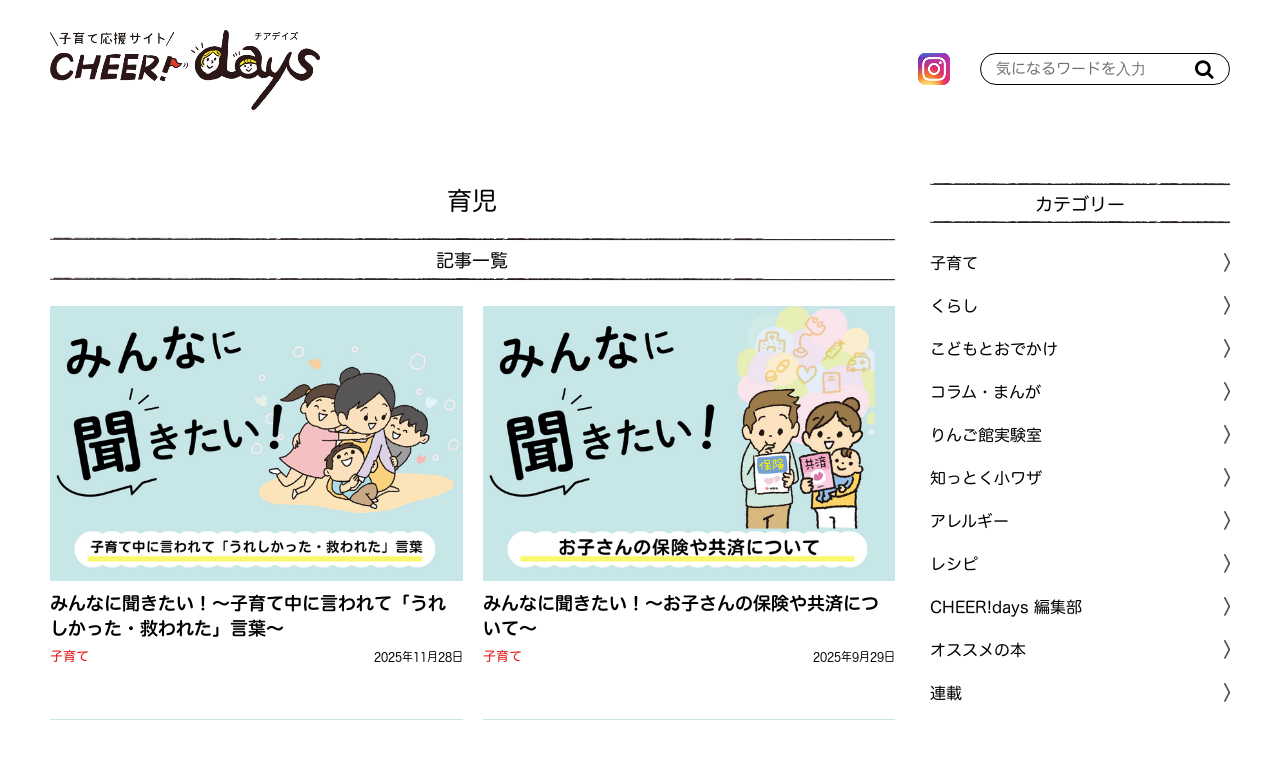

--- FILE ---
content_type: text/html; charset=utf-8
request_url: https://cheerdays.fcoop.or.jp/tags/%E8%82%B2%E5%85%90
body_size: 8048
content:










  <!doctype html>
  <html>
    <head>
      <!-- headタグ内の上部に挿入されます -->
<!-- Google Tag Manager -->
<script>(function(w,d,s,l,i){w[l]=w[l]||[];w[l].push({'gtm.start':
new Date().getTime(),event:'gtm.js'});var f=d.getElementsByTagName(s)[0],
j=d.createElement(s),dl=l!='dataLayer'?'&l='+l:'';j.async=true;j.src=
'https://www.googletagmanager.com/gtm.js?id='+i+dl;f.parentNode.insertBefore(j,f);
})(window,document,'script','dataLayer','GTM-MXH8WC5');</script>
<!-- End Google Tag Manager -->
        
      <meta http-equiv="X-UA-Compatible" content="IE=edge">
      <meta charset="UTF-8">
      <meta name="viewport" content="width=device-width, initial-scale=1">
      <title>育児 | 子育て応援サイト CHEER!days</title>
      
      <link href="https://cdn.clipkit.co/tenants/765/sites/favicons/000/000/001/square/958dd5ed-47bc-496d-b28a-5a19ccf7a57d.png?1583468273" rel="shortcut icon" type="image/vnd.microsoft.icon">
      <link rel="apple-touch-icon" href="https://cdn.clipkit.co/tenants/765/sites/touch_icons/000/000/001/square/af164533-932a-4748-bca4-d59de2fe7404.png?1583468273">

      <!--default-->
      <link rel="stylesheet" href="//maxcdn.bootstrapcdn.com/font-awesome/4.7.0/css/font-awesome.min.css">
      <link rel="stylesheet" media="screen" href="https://cdn.clipkit.co/clipkit/stylesheets/application-1.0.css">
      <!-- / default-->

      
      <link rel="stylesheet" href="https://cdn.clipkit.co/tenants/765/resources/assets/000/000/044/original/style.css?1680054160" media="all">
      <link rel="stylesheet" href="https://cdn.clipkit.co/tenants/765/resources/assets/000/000/041/original/article_item.css?1588213163" media="all">
      <link rel="stylesheet" href="https://cdn.clipkit.co/tenants/765/resources/assets/000/000/035/original/richtext.css?1620352739" media="all">
      <script src="https://cdn.clipkit.co/tenants/765/resources/assets/000/000/025/original/jquery-3.3.1.min.js?1583165919"></script>
        
      <!--国際化対応-->
      <script>
        var I18n = {};
      </script>
        
      
  <link rel="canonical" href="https://cheerdays.fcoop.or.jp/tags/%E8%82%B2%E5%85%90">
  <meta name="description" content="エフコープ生活協同組合が運営する子育て応援サイト「CHEER!days（チアデイズ）」では、食育や食の安全にかかわる情報、くらしに役立つ情報、子育ての悩みにお答えする情報などを発信しています。">
  <meta name="twitter:card" content="summary_large_image">
  <meta name="twitter:domain" content="cheerdays.fcoop.or.jp">
  <meta name="twitter:title" content="育児｜子育て応援サイト CHEER!days">
  <meta name="twitter:image" content="https://cdn.clipkit.co/tenants/765/sites/images/000/000/001/large/2843ce3f-56b9-43f4-a358-5ba047e1f86d.jpg?1583468367">
  <meta name="twitter:description" content="エフコープ生活協同組合が運営する子育て応援サイト「CHEER!days（チアデイズ）」では、食育や食の安全にかかわる情報、くらしに役立つ情報、子育ての悩みにお答えする情報などを発信しています。">
  <meta property="og:site_name" content="子育て応援サイト CHEER!days">
  <meta property="og:title" content="育児">
  <meta property="og:description" content="エフコープ生活協同組合が運営する子育て応援サイト「CHEER!days（チアデイズ）」では、食育や食の安全にかかわる情報、くらしに役立つ情報、子育ての悩みにお答えする情報などを発信しています。">
  <meta property="og:type" content="website">
  <meta property="og:url" content="https://cheerdays.fcoop.or.jp/tags/%E8%82%B2%E5%85%90">
  <meta property="og:image" content="https://cdn.clipkit.co/tenants/765/sites/images/000/000/001/large/2843ce3f-56b9-43f4-a358-5ba047e1f86d.jpg?1583468367">

        
      <!-- Global site tag (gtag.js) - Google Analytics -->
<script async src="https://www.googletagmanager.com/gtag/js?id=UA-1300265-17"></script>
<script>
  window.dataLayer = window.dataLayer || [];
  function gtag(){dataLayer.push(arguments);}
  gtag('js', new Date());

  gtag('config', 'UA-1300265-17');
</script>


 <!--font -->
<script type="text/javascript" src="//typesquare.com/3/tsst/script/ja/typesquare.js?66973eb714b4463fb91a66b4ac1e02e5" charset="utf-8"></script>

    <meta name="csrf-param" content="authenticity_token" />
<meta name="csrf-token" content="EALk6NZZcxZiz2szLAUdjo1l2_mmxVztRt4uf_SGh8sV4W-Q_dpZV0rjOYYGyZ_oVn4mnHG-QQweK0eIRMsm1A" /><link rel="next" href="/tags/%E8%82%B2%E5%85%90?page=2" /><script>window.routing_root_path = '';
window.site_name = 'media';
I18n.defaultLocale = 'ja';
I18n.locale = 'ja';</script></head>
	
    <body>
      <div id="fb-root"></div>
      <script async defer crossorigin="anonymous" src="https://connect.facebook.net/ja_JP/sdk.js#xfbml=1&version=v6.0"></script>
      
      <!-- bodyタグ内の上部に挿入されます -->
<!-- Google Tag Manager (noscript) -->
<noscript><iframe src="https://www.googletagmanager.com/ns.html?id=GTM-MXH8WC5"
height="0" width="0" style="display:none;visibility:hidden"></iframe></noscript>
<!-- End Google Tag Manager (noscript) -->

      <header id="header">

        <div class="container">
          <!--logo-->
          
            <span class="logo">
              <a href="/" class="hv"><img src="https://cdn.clipkit.co/tenants/765/sites/logos/000/000/001/original/9e60d356-05f7-447f-8267-ddcf6f51062f.png?1583607984" alt="子育て応援サイト CHEER!days"></a>
            </span>
          
              
          <ul class="sns">
            
            <li>
              <a href="https://www.instagram.com/fcoop_fukuoka/" target="_blank">
                <img src="https://cdn.clipkit.co/tenants/765/resources/assets/000/000/046/original/icon_insta.png?1583199212" alt="instagram">
              </a>
            </li>
          </ul>
          
          <!--search-->
          <form action="/search" role="search" class="search">
            <input type="text" placeholder="気になるワードを入力" name="q" value="">
            <button type="submit"><span class="fa fa-search text-muted"></span></button>
          </form>
        </div>

      </header>



      <!--------------------------------------------------------------------
      CONTENTS
      ---------------------------------------------------------------------->
      <!-- main -->
      <main id="main" role="main">
        
          <div class="container layout_2colums">
            <div class="left_column">	
              



<section>

  <header class="tag_header">
    <div class="txt">
      <h1 class="title"><span>育児</span></h1>
    </div>
  </header>

    
  <section>
    <h2 class="title_01">記事一覧</h2>
    
    

    
    
      <div class="article_list_01">
        <div class="articles">
          
            


<article>
	  <a class="image hv" href="/childcare/k89BJ">
	    
  	    
  	      <img class="ofi" src="https://cdn.clipkit.co/tenants/765/articles/images/000/006/240/medium/2ccde750-f53f-497f-a426-f7e89466e3b3.png?1763517197" alt="みんなに聞きたい！～子育て中に言われて「うれしかった・救われた」言葉～" />
  	    
      
    	
    	
      
	  </a>
	
	<div class="txt">
		<h3 class="title">
			<a href="/childcare/k89BJ">みんなに聞きたい！～子育て中に言われて「うれしかった・救われた」言葉～</a>
		</h3>
		
		
  		<div class="description">
  		  <p></p>
  		</div>
		
		
		<div class="info">
		    
        
        
        <span class="cat_name"><a href="/childcare">子育て</a></span>
        
        <time>2025年11月28日</time>
        
        
    
    
		</div>
	</div>
</article>

          
            


<article>
	  <a class="image hv" href="/childcare/NSoId">
	    
  	    
  	      <img class="ofi" src="https://cdn.clipkit.co/tenants/765/articles/images/000/006/081/medium/08e6642c-7362-4c15-8515-744db9c29f2e.png?1758244623" alt="みんなに聞きたい！～お子さんの保険や共済について～" />
  	    
      
    	
    	
      
	  </a>
	
	<div class="txt">
		<h3 class="title">
			<a href="/childcare/NSoId">みんなに聞きたい！～お子さんの保険や共済について～</a>
		</h3>
		
		
  		<div class="description">
  		  <p></p>
  		</div>
		
		
		<div class="info">
		    
        
        
        <span class="cat_name"><a href="/childcare">子育て</a></span>
        
        <time>2025年9月29日</time>
        
        
    
    
		</div>
	</div>
</article>

          
            


<article>
	  <a class="image hv" href="/childcare/EAcaJ">
	    
  	    
  	      <img class="ofi" src="https://cdn.clipkit.co/tenants/765/articles/images/000/005/742/medium/0b9e3e10-5a64-4777-921f-3e6398f3d867.png?1753078685" alt="みんなに聞きたい！～お子さんのかわいいひとことやかわいいしぐさ～" />
  	    
      
    	
    	
      
	  </a>
	
	<div class="txt">
		<h3 class="title">
			<a href="/childcare/EAcaJ">みんなに聞きたい！～お子さんのかわいいひとことやかわいいしぐさ～</a>
		</h3>
		
		
  		<div class="description">
  		  <p></p>
  		</div>
		
		
		<div class="info">
		    
        
        
        <span class="cat_name"><a href="/childcare">子育て</a></span>
        
        <time>2025年7月29日</time>
        
        
    
    
		</div>
	</div>
</article>

          
            


<article>
	  <a class="image hv" href="/childcare/mdZkg">
	    
  	    
  	      <img class="ofi" src="https://cdn.clipkit.co/tenants/765/articles/images/000/005/313/medium/a5bfd78b-780b-4f3b-acb0-aa4dd37fd337.png?1747707970" alt="みんなに聞きたい！～1人の自由な時間があったら何がしたい？～" />
  	    
      
    	
    	
      
	  </a>
	
	<div class="txt">
		<h3 class="title">
			<a href="/childcare/mdZkg">みんなに聞きたい！～1人の自由な時間があったら何がしたい？～</a>
		</h3>
		
		
  		<div class="description">
  		  <p></p>
  		</div>
		
		
		<div class="info">
		    
        
        
        <span class="cat_name"><a href="/childcare">子育て</a></span>
        
        <time>2025年5月30日</time>
        
        
    
    
		</div>
	</div>
</article>

          
            


<article>
	  <a class="image hv" href="/childcare/ay3LU">
	    
  	    
  	      <img class="ofi" src="https://cdn.clipkit.co/tenants/765/articles/images/000/004/884/medium/6c0107d0-5c9a-4505-94e5-e5a53cf41da6.png?1741826526" alt="みんなに聞きたい！～子育てで1番大変だと感じること～" />
  	    
      
    	
    	
      
	  </a>
	
	<div class="txt">
		<h3 class="title">
			<a href="/childcare/ay3LU">みんなに聞きたい！～子育てで1番大変だと感じること～</a>
		</h3>
		
		
  		<div class="description">
  		  <p></p>
  		</div>
		
		
		<div class="info">
		    
        
        
        <span class="cat_name"><a href="/childcare">子育て</a></span>
        
        <time>2025年3月28日</time>
        
        
    
    
		</div>
	</div>
</article>

          
            


<article>
	  <a class="image hv" href="/childcare/5mU5v">
	    
  	    
  	      <img class="ofi" src="https://cdn.clipkit.co/tenants/765/articles/images/000/004/488/medium/fd0f59e3-ab4d-452b-95ff-0d320dfcb0f7.png?1737433662" alt="みんなに聞きたい！～2025年のささやかな抱負～" />
  	    
      
    	
    	
      
	  </a>
	
	<div class="txt">
		<h3 class="title">
			<a href="/childcare/5mU5v">みんなに聞きたい！～2025年のささやかな抱負～</a>
		</h3>
		
		
  		<div class="description">
  		  <p></p>
  		</div>
		
		
		<div class="info">
		    
        
        
        <span class="cat_name"><a href="/childcare">子育て</a></span>
        
        <time>2025年1月29日</time>
        
        
    
    
		</div>
	</div>
</article>

          
            


<article>
	  <a class="image hv" href="/childcare/e44Oz">
	    
  	    
  	      <img class="ofi" src="https://cdn.clipkit.co/tenants/765/articles/images/000/004/127/medium/159513a6-b0f1-4acf-8817-f7debb338aa5.png?1731894597" alt="みんなに聞きたい！～子どもを眠りへと誘う「寝かしつけ術」～" />
  	    
      
    	
    	
      
	  </a>
	
	<div class="txt">
		<h3 class="title">
			<a href="/childcare/e44Oz">みんなに聞きたい！～子どもを眠りへと誘う「寝かしつけ術」～</a>
		</h3>
		
		
  		<div class="description">
  		  <p></p>
  		</div>
		
		
		<div class="info">
		    
        
        
        <span class="cat_name"><a href="/childcare">子育て</a></span>
        
        <time>2024年11月27日</time>
        
        
    
    
		</div>
	</div>
</article>

          
            


<article>
	  <a class="image hv" href="/childcare/3RESg">
	    
  	    
  	      <img class="ofi" src="https://cdn.clipkit.co/tenants/765/articles/images/000/003/732/medium/84195635-2354-435a-84be-bed92d8646fb.jpg?1726032499" alt="みんなに聞きたい！～朝の家事、どれくらいしてる？～" />
  	    
      
    	
    	
      
	  </a>
	
	<div class="txt">
		<h3 class="title">
			<a href="/childcare/3RESg">みんなに聞きたい！～朝の家事、どれくらいしてる？～</a>
		</h3>
		
		
  		<div class="description">
  		  <p></p>
  		</div>
		
		
		<div class="info">
		    
        
        
        <span class="cat_name"><a href="/childcare">子育て</a></span>
        
        <time>2024年9月27日</time>
        
        
    
    
		</div>
	</div>
</article>

          
            


<article>
	  <a class="image hv" href="/childcare/WJHET">
	    
  	    
  	      <img class="ofi" src="https://cdn.clipkit.co/tenants/765/articles/images/000/003/307/medium/2d66bed9-31d7-47a3-86a7-c5baf4c8ff95.png?1720760554" alt="みんなに聞きたい！～子どもの食べ物の好き嫌い克服法～" />
  	    
      
    	
    	
      
	  </a>
	
	<div class="txt">
		<h3 class="title">
			<a href="/childcare/WJHET">みんなに聞きたい！～子どもの食べ物の好き嫌い克服法～</a>
		</h3>
		
		
  		<div class="description">
  		  <p></p>
  		</div>
		
		
		<div class="info">
		    
        
        
        <span class="cat_name"><a href="/childcare">子育て</a></span>
        
        <time>2024年7月26日</time>
        
        
    
    
		</div>
	</div>
</article>

          
            


<article>
	  <a class="image hv" href="/childcare/fHkBw">
	    
  	    
  	      <img class="ofi" src="https://cdn.clipkit.co/tenants/765/articles/images/000/003/169/medium/ed4a047b-5984-48e8-abc4-4f662186364f.jpg?1716781442" alt="教えて！ふくここ先生のCo 育て相談室「子どもの自律神経が乱れている時のサインとは？」" />
  	    
      
    	
    	
      
	  </a>
	
	<div class="txt">
		<h3 class="title">
			<a href="/childcare/fHkBw">教えて！ふくここ先生のCo 育て相談室「子どもの自律神経が乱れている時のサインとは？」</a>
		</h3>
		
		
  		<div class="description">
  		  <p></p>
  		</div>
		
		
		<div class="info">
		    
        
        
        <span class="cat_name"><a href="/childcare">子育て</a></span>
        
        <time>2024年6月26日</time>
        
        
    
    
		</div>
	</div>
</article>

          
            


<article>
	  <a class="image hv" href="/childcare/NSkDq">
	    
  	    
  	      <img class="ofi" src="https://cdn.clipkit.co/tenants/765/articles/images/000/003/072/medium/276d6f36-88f7-4e43-95f3-ab4b18f30c3f.jpg?1716343698" alt="みんなに聞きたい！～家事育児はワンオペですか？分担していますか？～" />
  	    
      
    	
    	
      
	  </a>
	
	<div class="txt">
		<h3 class="title">
			<a href="/childcare/NSkDq">みんなに聞きたい！～家事育児はワンオペですか？分担していますか？～</a>
		</h3>
		
		
  		<div class="description">
  		  <p></p>
  		</div>
		
		
		<div class="info">
		    
        
        
        <span class="cat_name"><a href="/childcare">子育て</a></span>
        
        <time>2024年5月29日</time>
        
        
    
    
		</div>
	</div>
</article>

          
            


<article>
	  <a class="image hv" href="/childcare/Tpji1">
	    
  	    
  	      <img class="ofi" src="https://cdn.clipkit.co/tenants/765/articles/images/000/002/892/medium/85811a10-3332-4707-a5af-f4dfaea53649.jpg?1712546769" alt="教えて！ふくここ先生のCo 育て相談室「勉強のやる気が出ない…どんな声掛けをする？」" />
  	    
      
    	
    	
      
	  </a>
	
	<div class="txt">
		<h3 class="title">
			<a href="/childcare/Tpji1">教えて！ふくここ先生のCo 育て相談室「勉強のやる気が出ない…どんな声掛けをする？」</a>
		</h3>
		
		
  		<div class="description">
  		  <p></p>
  		</div>
		
		
		<div class="info">
		    
        
        
        <span class="cat_name"><a href="/childcare">子育て</a></span>
        
        <time>2024年4月19日</time>
        
        
    
    
		</div>
	</div>
</article>

          
            


<article>
	  <a class="image hv" href="/childcare/iWTs6">
	    
  	    
  	      <img class="ofi" src="https://cdn.clipkit.co/tenants/765/articles/images/000/002/529/medium/d252a753-1d18-4373-95f0-89e20877d12c.jpg?1706576365" alt="教えて！ふくここ先生のCo 育て相談室「もうすぐ卒業やクラス替えの季節。子どもたちは内心ドキドキ!?」" />
  	    
      
    	
    	
      
	  </a>
	
	<div class="txt">
		<h3 class="title">
			<a href="/childcare/iWTs6">教えて！ふくここ先生のCo 育て相談室「もうすぐ卒業やクラス替えの季節。子どもたちは内心ドキドキ!?」</a>
		</h3>
		
		
  		<div class="description">
  		  <p></p>
  		</div>
		
		
		<div class="info">
		    
        
        
        <span class="cat_name"><a href="/childcare">子育て</a></span>
        
        <time>2024年2月27日</time>
        
        
    
    
		</div>
	</div>
</article>

          
            


<article>
	  <a class="image hv" href="/childcare/LoWuM">
	    
  	    
  	      <img class="ofi" src="https://cdn.clipkit.co/tenants/765/articles/images/000/002/332/medium/36bc7f6f-4241-49a6-84f6-4aad79135db8.jpg?1701503793" alt="教えて！ふくここ先生のCo 育て相談室「慌ただしい年末、のんびり過ごす子どもにイライラした時は…」" />
  	    
      
    	
    	
      
	  </a>
	
	<div class="txt">
		<h3 class="title">
			<a href="/childcare/LoWuM">教えて！ふくここ先生のCo 育て相談室「慌ただしい年末、のんびり過ごす子どもにイライラした時は…」</a>
		</h3>
		
		
  		<div class="description">
  		  <p></p>
  		</div>
		
		
		<div class="info">
		    
        
        
        <span class="cat_name"><a href="/childcare">子育て</a></span>
        
        <time>2023年12月27日</time>
        
        
    
    
		</div>
	</div>
</article>

          
            


<article>
	  <a class="image hv" href="/childcare/gT8KT">
	    
  	    
  	      <img class="ofi" src="https://cdn.clipkit.co/tenants/765/articles/images/000/002/310/medium/ced98e85-baad-498d-b559-2609bf4b4f65.jpg?1699255440" alt="子どもとの向き合い方③" />
  	    
      
    	
    	
      
	  </a>
	
	<div class="txt">
		<h3 class="title">
			<a href="/childcare/gT8KT">子どもとの向き合い方③</a>
		</h3>
		
		
  		<div class="description">
  		  <p></p>
  		</div>
		
		
		<div class="info">
		    
        
        
        <span class="cat_name"><a href="/childcare">子育て</a></span>
        
        <time>2023年12月8日</time>
        
        
    
    
		</div>
	</div>
</article>

          
            


<article>
	  <a class="image hv" href="/childcare/UJF02">
	    
  	    
  	      <img class="ofi" src="https://cdn.clipkit.co/tenants/765/articles/images/000/002/309/medium/4b3dd268-d0b2-4bb3-ae29-d9266b5a08aa.jpg?1699255292" alt="子どもとの向き合い方②" />
  	    
      
    	
    	
      
	  </a>
	
	<div class="txt">
		<h3 class="title">
			<a href="/childcare/UJF02">子どもとの向き合い方②</a>
		</h3>
		
		
  		<div class="description">
  		  <p></p>
  		</div>
		
		
		<div class="info">
		    
        
        
        <span class="cat_name"><a href="/childcare">子育て</a></span>
        
        <time>2023年12月7日</time>
        
        
    
    
		</div>
	</div>
</article>

          
            


<article>
	  <a class="image hv" href="/childcare/BXqA6">
	    
  	    
  	      <img class="ofi" src="https://cdn.clipkit.co/tenants/765/articles/images/000/002/308/medium/3964b049-928d-438e-88a1-639dd494b8e5.jpg?1699255111" alt="子どもとの向き合い方①" />
  	    
      
    	
    	
      
	  </a>
	
	<div class="txt">
		<h3 class="title">
			<a href="/childcare/BXqA6">子どもとの向き合い方①</a>
		</h3>
		
		
  		<div class="description">
  		  <p></p>
  		</div>
		
		
		<div class="info">
		    
        
        
        <span class="cat_name"><a href="/childcare">子育て</a></span>
        
        <time>2023年12月6日</time>
        
        
    
    
		</div>
	</div>
</article>

          
            


<article>
	  <a class="image hv" href="/childcare/UV76r">
	    
  	    
  	      <img class="ofi" src="https://cdn.clipkit.co/tenants/765/articles/images/000/002/219/medium/d64e6c19-a69d-414b-a6d0-7967118f46ef.jpg?1690177196" alt="夫婦で育児シェア②" />
  	    
      
    	
    	
      
	  </a>
	
	<div class="txt">
		<h3 class="title">
			<a href="/childcare/UV76r">夫婦で育児シェア②</a>
		</h3>
		
		
  		<div class="description">
  		  <p></p>
  		</div>
		
		
		<div class="info">
		    
        
        
        <span class="cat_name"><a href="/childcare">子育て</a></span>
        
        <time>2023年8月20日</time>
        
        
    
    
		</div>
	</div>
</article>

          
        </div>
      </div>
    <div class="clearfix paginate text-center"><div class="pull-right num-lines">159 件</div><ul class="pagination"><li class="prev disabled"><span class="fa fa-angle-double-left"></span></li><li class="page active"><a href="/tags/%E8%82%B2%E5%85%90">1</a></li><li class="page "><a rel="next" href="/tags/%E8%82%B2%E5%85%90?page=2">2</a></li><li class="page "><a href="/tags/%E8%82%B2%E5%85%90?page=3">3</a></li><li class="page gap disabled"><span>…</span></li><li class="next_page"><a rel="next" href="/tags/%E8%82%B2%E5%85%90?page=2"><span class="fa fa-angle-double-right"></span></a></li></ul></div>
        
  </section>
    
</section>
              
            </div>
            <div class="right_column">
              <aside id="aside">
  <section>
    <h3 class="title_01">カテゴリー</h3>
    <div class="cat_list_01">
      <ul class="menu">
        
        
          
          	<li class="menu__item">
          	  
              
          	  
          	  
    						<a href="/childcare">
    							<span>子育て</span>
    						</a>
    						
  						
  					</li>
					
        
          
          	<li class="menu__item">
          	  
              
          	  
          	  
    						<a href="/living">
    							<span>くらし</span>
    						</a>
    						
  						
  					</li>
					
        
          
          	<li class="menu__item">
          	  
              
          	  
          	  
    						<a href="/go-out">
    							<span>こどもとおでかけ</span>
    						</a>
    						
  						
  					</li>
					
        
          
          	<li class="menu__item">
          	  
              
          	  
          	  
    						<a href="/column">
    							<span>コラム・まんが</span>
    						</a>
    						
  						
  					</li>
					
        
          
          	<li class="menu__item">
          	  
              
          	  
          	  
    						<a href="/laboratory">
    							<span>りんご館実験室</span>
    						</a>
    						
  						
  					</li>
					
        
          
          	<li class="menu__item">
          	  
              
          	  
          	  
    						<a href="/tips">
    							<span>知っとく小ワザ</span>
    						</a>
    						
  						
  					</li>
					
        
          
          	<li class="menu__item">
          	  
              
          	  
          	  
    						<a href="/allergy">
    							<span>アレルギー</span>
    						</a>
    						
  						
  					</li>
					
        
          
          	<li class="menu__item">
          	  
              
          	  
          	  
    						<a href="/recipe">
    							<span>レシピ</span>
    						</a>
    						
  						
  					</li>
					
        
          
          	<li class="menu__item">
          	  
              
          	  
          	  
    						<a href="/cheer-days-editors">
    							<span>CHEER!days 編集部</span>
    						</a>
    						
  						
  					</li>
					
        
          
          	<li class="menu__item">
          	  
              
          	  
          	  
    						<a href="/book">
    							<span>オススメの本</span>
    						</a>
    						
  						
  					</li>
					
        
          
          	<li class="menu__item">
          	  
              
          	  
          	  
            	  <a class="menu__item__link js-menu__item__link" href="">連載</a>
                <ul class="submenu">
                  
                    <li class="submenu__item">
                      <a href="/serial/%E3%81%91%E3%82%93%E3%81%A1%E3%82%83%E3%82%93%E5%85%88%E7%94%9F%E3%81%AE%E3%81%8A%E3%82%84%E3%81%95%E3%81%84%E7%9F%A5%E6%81%B5%E8%A2%8B"><span>けんちゃん先生のおやさい知恵袋</span></a>
                    </li>
                  
                    <li class="submenu__item">
                      <a href="/serial/maruiko%E3%82%AB%E3%83%AC%E3%83%B3%E3%83%80%E3%83%BC"><span>maruikoカレンダー</span></a>
                    </li>
                  
                    <li class="submenu__item">
                      <a href="/serial/%E7%A6%8F%E5%B2%A1%E5%B8%82%E3%81%AE%E9%9A%85%E3%81%A3%E3%81%93%E3%81%A7%E5%A7%89%E5%A6%B9%E3%82%92%E8%82%B2%E3%81%A6%E3%81%A6%E3%81%BE%E3%81%99"><span>福岡市の隅っこで姉妹を育ててます</span></a>
                    </li>
                  
                    <li class="submenu__item">
                      <a href="/serial/%E3%82%8A%E3%82%93%E3%81%94%E9%A4%A8%E5%AE%9F%E9%A8%93%E5%AE%A4"><span>りんご館実験室</span></a>
                    </li>
                  
                    <li class="submenu__item">
                      <a href="/serial/%E3%81%8F%E3%82%89%E3%81%97%E3%81%AE%E3%81%B8%E3%81%87%E3%80%9C"><span>くらしのへぇ〜</span></a>
                    </li>
                  
                    <li class="submenu__item">
                      <a href="/serial/%E5%AD%90%E8%82%B2%E3%81%A6%E3%83%AC%E3%82%B7%E3%83%94"><span>すくすく子育てレシピ</span></a>
                    </li>
                  
                    <li class="submenu__item">
                      <a href="/serial/creative"><span>ツクリエイティブ</span></a>
                    </li>
                  
                    <li class="submenu__item">
                      <a href="/serial/%E3%82%80%E3%81%8B%E3%81%97%E5%AD%90%E3%81%A9%E3%82%82%E3%81%A0%E3%81%A3%E3%81%9F%E3%81%82%E3%81%AA%E3%81%9F%E3%81%B8"><span>むかし子どもだったあなたへ</span></a>
                    </li>
                  
                    <li class="submenu__item">
                      <a href="/serial/akomama"><span>あこママのノンストップ子育て</span></a>
                    </li>
                  
                    <li class="submenu__item">
                      <a href="/serial/%E3%82%A2%E3%83%AC%E3%83%AB%E3%82%AE%E3%83%BC%E3%81%82%E3%82%8C%E3%81%93%E3%82%8C"><span>アレルギーあれこれ</span></a>
                    </li>
                  
                    <li class="submenu__item">
                      <a href="/serial/%E7%B7%A8%E9%9B%86%E9%83%A8%E3%82%B9%E3%82%BF%E3%83%83%E3%83%95%E3%81%AE%E3%81%93%E3%82%8C%E3%82%84%E3%81%A3%E3%81%A6%E3%81%BF%E3%81%9F"><span>編集部スタッフのこれやってみた</span></a>
                    </li>
                  
                    <li class="submenu__item">
                      <a href="/serial/%E9%87%8E%E5%8F%A3%E5%85%88%E7%94%9F%E3%81%AE%E5%AD%90%E8%82%B2%E3%81%A6%E3%81%8A%E6%82%A9%E3%81%BF%E7%9B%B8%E8%AB%87%E5%AE%A4"><span>野口先生の子育てお悩み相談室</span></a>
                    </li>
                  
                    <li class="submenu__item">
                      <a href="/serial/%E3%83%A1%E3%82%AC%E3%83%8D%E7%88%B6%E3%81%A1%E3%82%83%E3%82%93%E3%83%93%E3%82%AF%E3%83%93%E3%82%AF%E6%97%A5%E8%A8%98"><span>メガネ父ちゃんビクビク日記</span></a>
                    </li>
                  
                    <li class="submenu__item">
                      <a href="/serial/%E3%83%8F%E3%83%AB%E3%83%91%E3%83%91%E3%81%AE%E5%AD%90%E8%82%B2%E3%81%A6%E3%81%AF%E3%82%A2%E3%83%89%E3%83%AA%E3%83%96%E3%81%A0%E3%82%89%E3%81%91"><span>ハルパパの子育てはアドリブだらけ</span></a>
                    </li>
                  
                </ul>
                
          	  
  					</li>
					
        
          
          	<li class="menu__item">
          	  
              
          	  
          	  
    						<a href="/character">
    							<span>チアちゃん&amp;デイズくんの部屋</span>
    						</a>
    						
  						
  					</li>
					
        
          
        
          
          	<li class="menu__item">
          	  
              
          	  
          	  
            	  <a class="menu__item__link js-menu__item__link" href="">月齢別子育てQ&amp;A</a>
                <ul class="submenu">
                  
                    <li class="submenu__item">
                      <a href="/getsureiqa/0%EF%BD%9E4%E3%82%AB%E6%9C%88"><span>0～4カ月</span></a>
                    </li>
                  
                    <li class="submenu__item">
                      <a href="/getsureiqa/5%EF%BD%9E6%E3%82%AB%E6%9C%88"><span>5～6カ月</span></a>
                    </li>
                  
                    <li class="submenu__item">
                      <a href="/getsureiqa/7%EF%BD%9E11%E3%82%AB%E6%9C%88"><span>7～11カ月</span></a>
                    </li>
                  
                    <li class="submenu__item">
                      <a href="/getsureiqa/1%E6%AD%B3%EF%BD%9E"><span>1歳～</span></a>
                    </li>
                  
                    <li class="submenu__item">
                      <a href="/getsureiqa/%E3%83%9E%E3%83%9E%E3%81%AE%E3%81%93%E3%81%A8"><span>ママのこと</span></a>
                    </li>
                  
                </ul>
                
          	  
  					</li>
					
        
        
      </ul>
    </div>
  </section>
  
  <section>
    <h3 class="title_01">記事検索</h3>
    <div class="search-form">
      <!--serch-->
      <form action="/search" role="search" class="search">
        <input type="text" placeholder="気になるワードを入力" name="q" value="">
        <button type="submit"><span class="fa fa-search text-muted"></span></button>
      </form>
    </div>
    
    <div class="tag_list_01">
      <ul>
        
       	
        		<li>
						<a href="/tags/%E7%B0%A1%E5%8D%98%E3%83%AC%E3%82%B7%E3%83%94">
							<span>＊簡単レシピ</span>
						</a>
					</li>
        
        		<li>
						<a href="/tags/%E3%83%97%E3%83%AC%E3%82%BC%E3%83%B3%E3%83%88">
							<span>＊プレゼント</span>
						</a>
					</li>
        
        		<li>
						<a href="/tags/%E3%83%9B%E3%83%83%E3%83%88%E3%82%B1%E3%83%BC%E3%82%AD%E3%83%9F%E3%83%83%E3%82%AF%E3%82%B9">
							<span>＊ホットケーキミックス</span>
						</a>
					</li>
        
        		<li>
						<a href="/tags/%E3%81%8A%E3%82%82%E3%81%A6%E3%81%AA%E3%81%97%E6%96%99%E7%90%86">
							<span>＊おもてなし料理</span>
						</a>
					</li>
        
        		<li>
						<a href="/tags/%E3%81%8B%E3%82%89%E3%81%99%E3%81%A1%E3%82%83%E3%82%93">
							<span>＊からすちゃん</span>
						</a>
					</li>
        
        		<li>
						<a href="/tags/%E7%A6%8F%E5%B2%A1">
							<span>＊福岡</span>
						</a>
					</li>
        
        		<li>
						<a href="/tags/%E7%AF%80%E7%B4%84%E3%83%AC%E3%82%B7%E3%83%94">
							<span>＊節約レシピ</span>
						</a>
					</li>
        
        		<li>
						<a href="/tags/%E3%82%B9%E3%82%A4%E3%83%BC%E3%83%84">
							<span>＊スイーツ</span>
						</a>
					</li>
        
        		<li>
						<a href="/tags/%E6%99%82%E7%9F%AD%E3%83%AC%E3%82%B7%E3%83%94">
							<span>＊時短レシピ</span>
						</a>
					</li>
        
        		<li>
						<a href="/tags/%E3%83%9C%E3%83%AA%E3%83%A5%E3%83%BC%E3%83%A0%E6%BA%80%E7%82%B9">
							<span>＊ボリューム満点</span>
						</a>
					</li>
        
        		<li>
						<a href="/tags/%E3%83%81%E3%83%BC%E3%82%BA">
							<span>＊チーズ</span>
						</a>
					</li>
        
        		<li>
						<a href="/tags/%E5%B9%BC%E5%85%90%E9%A3%9F1%E6%AD%B3%EF%BD%9E">
							<span>＊幼児食1歳～</span>
						</a>
					</li>
        
        		<li>
						<a href="/tags/%E3%81%8F%E3%81%A0%E3%82%82%E3%81%AE%E7%9F%A5%E6%81%B5%E8%A2%8B">
							<span>＊くだもの知恵袋</span>
						</a>
					</li>
        
        		<li>
						<a href="/tags/%E8%B1%9A%E8%82%89">
							<span>＊豚肉</span>
						</a>
					</li>
        
        		<li>
						<a href="/tags/%E3%81%A8%E3%82%8D%E3%81%BF%E3%81%A1%E3%82%83%E3%82%93">
							<span>＊とろみちゃん</span>
						</a>
					</li>
        
        		<li>
						<a href="/tags/%E3%83%88%E3%83%9E%E3%83%88">
							<span>＊トマト</span>
						</a>
					</li>
        
        		<li>
						<a href="/tags/%E6%89%8B%E6%B4%97%E3%81%84">
							<span>＊手洗い</span>
						</a>
					</li>
        
        		<li>
						<a href="/tags/%E3%82%AD%E3%83%A3%E3%83%99%E3%83%84">
							<span>＊キャベツ</span>
						</a>
					</li>
        
        		<li>
						<a href="/tags/%E3%81%AA%E3%81%99">
							<span>＊なす</span>
						</a>
					</li>
        
        		<li>
						<a href="/tags/%E3%82%AF%E3%83%AA%E3%83%BC%E3%83%A0%E3%83%81%E3%83%BC%E3%82%BA">
							<span>＊クリームチーズ</span>
						</a>
					</li>
        
      </ul>
    </div>
  </section>
  
  <section> 
    <h3 class="title_01">人気記事</h3>
    <div id="ajax-box" class="article_list_01 ranking" data-cat-name="">
			 
		</div>
	</section>
	
  <section>
    <h3 class="title_01">連載記事</h3>
    <div class="series_list"> 
      <ul class="series clearfix">
        
          
        
          
        
          
        
          
        
          
        
          
        
          
        
          
        
          
        
          
        
          
            
              <li>
                <a href="https://cheerdays.fcoop.or.jp/serial/%E3%81%91%E3%82%93%E3%81%A1%E3%82%83%E3%82%93%E5%85%88%E7%94%9F%E3%81%AE%E3%81%8A%E3%82%84%E3%81%95%E3%81%84%E7%9F%A5%E6%81%B5%E8%A2%8B">
                  <img src="https://cdn.clipkit.co/tenants/765/categories/images/000/000/023/large/494e3ad4-cfb6-4cc9-a2f9-b54d9b682939.jpg?1743991414" alt="けんちゃん先生のおやさい知恵袋">
                </a>
              </li>
            
              <li>
                <a href="https://cheerdays.fcoop.or.jp/serial/maruiko%E3%82%AB%E3%83%AC%E3%83%B3%E3%83%80%E3%83%BC">
                  <img src="https://cdn.clipkit.co/tenants/765/categories/images/000/000/035/large/4522ef86-5cea-42a2-ab14-9c73fd887fa2.jpg?1586332800" alt="maruikoカレンダー">
                </a>
              </li>
            
              <li>
                <a href="https://cheerdays.fcoop.or.jp/serial/%E7%A6%8F%E5%B2%A1%E5%B8%82%E3%81%AE%E9%9A%85%E3%81%A3%E3%81%93%E3%81%A7%E5%A7%89%E5%A6%B9%E3%82%92%E8%82%B2%E3%81%A6%E3%81%A6%E3%81%BE%E3%81%99">
                  <img src="https://cdn.clipkit.co/tenants/765/categories/images/000/000/026/large/34bb72e1-8b1d-459a-ad72-be047c142f7a.jpg?1586911582" alt="福岡市の隅っこで姉妹を育ててます">
                </a>
              </li>
            
              <li>
                <a href="https://cheerdays.fcoop.or.jp/serial/%E3%82%8A%E3%82%93%E3%81%94%E9%A4%A8%E5%AE%9F%E9%A8%93%E5%AE%A4">
                  <img src="https://cdn.clipkit.co/tenants/765/categories/images/000/000/025/large/493972b5-d1c7-410d-9ff2-6dcaa3562506.jpg?1720680018" alt="りんご館実験室">
                </a>
              </li>
            
              <li>
                <a href="https://cheerdays.fcoop.or.jp/serial/%E3%81%8F%E3%82%89%E3%81%97%E3%81%AE%E3%81%B8%E3%81%87%E3%80%9C">
                  <img src="https://cdn.clipkit.co/tenants/765/categories/images/000/000/027/large/a2015ced-7de2-4dc3-b481-7dd3a0941247.jpg?1585129852" alt="くらしのへぇ〜">
                </a>
              </li>
            
              <li>
                <a href="https://cheerdays.fcoop.or.jp/serial/%E5%AD%90%E8%82%B2%E3%81%A6%E3%83%AC%E3%82%B7%E3%83%94">
                  <img src="https://cdn.clipkit.co/tenants/765/categories/images/000/000/028/large/8408a1a4-5181-46b0-84c7-b517792e6d47.jpg?1585129892" alt="すくすく子育てレシピ">
                </a>
              </li>
            
            
      </ul>
		</div>
  </section>
	
  <section>
    <h3 class="title_01">Information</h3>
    <div class="info_list"> 
			<ul>
			  <li><a href="https://cheerdays.fcoop.or.jp/about">CHEER!days とは</a></li>
<li><a href="//www.fcoop.or.jp/about/index.html" target="_blank">組織情報</a></li>
<li><a href="https://cheerdays.fcoop.or.jp/contact">お問い合わせ</a></li>
<li><a href="//www.fcoop.or.jp/about/compliance/privacy/" target="_blank">個人情報保護について</a></li>
			</ul> 
		</div>
  </section>
  
  <section>
    <div class="banners">
      
			<ul>
			  
			    <li>
			      <a href="http://www.fcoop.or.jp/about/welcome/kids/index.html" target="_blank">
			        <img src="https://cdn.clipkit.co/tenants/765/articles/images/000/000/035/large/ab59d60b-6f3f-41db-955e-8054c66355d9.jpg?1751334013">
			      </a>
			    </li>
			  
			    <li>
			      <a href="https://www.tnc.co.jp/hajimetebako/" target="_blank">
			        <img src="https://cdn.clipkit.co/tenants/765/articles/images/000/000/034/large/d70c17c5-9a67-4be2-88bd-6bfcfe0b92b9.png?1585797880">
			      </a>
			    </li>
			  
			    <li>
			      <a href="https://coop-sateto.jp/recipe/" target="_blank">
			        <img src="https://cdn.clipkit.co/tenants/765/articles/images/000/000/033/large/0886a4ab-781b-47fc-8d3c-af203a571c77.jpg?1665554305">
			      </a>
			    </li>
			  
			</ul> 
		</div>
  </section>

</aside>

            </div>	
          </div>
        
      </main><!-- / main -->
        
      <!--------------------------------------------------------------------
      FOOTER
      ---------------------------------------------------------------------->
      <footer id="footer">
        <div id="backtop">
          <a href="#">TOP</a>
        </div>

        <div class="navi">
          <span class="logo">
            <a href="/">
              <img src="https://cdn.clipkit.co/tenants/765/sites/logos/000/000/001/original/9e60d356-05f7-447f-8267-ddcf6f51062f.png?1583607984" alt="子育て応援サイト CHEER!days">
            </a>
          </span>
          
          <ul>
            <li><a href="https://cheerdays.fcoop.or.jp/">HOME</a></li>
            <li><a href="https://cheerdays.fcoop.or.jp/about">CHEER!days とは</a></li>
<li><a href="//www.fcoop.or.jp/about/index.html" target="_blank">組織情報</a></li>
<li><a href="https://cheerdays.fcoop.or.jp/contact">お問い合わせ</a></li>
<li><a href="//www.fcoop.or.jp/about/compliance/privacy/" target="_blank">個人情報保護について</a></li>
          </ul>
        </div>
          
        <div class="fcoop">
          <span class="logo">
            <img src="https://cdn.clipkit.co/tenants/765/resources/assets/000/000/048/original/img_logo_fcoop.png?1583204252" alt="FCO・OP">
          </span>
        </div>
        
    

      </footer>

      <!--default-->
      <script src="https://cdn.clipkit.co/clipkit/javascripts/application-1.0.js" async></script>
      <!-- / default-->

      <script src="https://cdn.clipkit.co/tenants/765/resources/assets/000/000/042/original/ofi.min.js?1583165922"></script>
      <script src="https://cdn.clipkit.co/tenants/765/resources/assets/000/000/028/original/imagesloaded.pkgd.min.js?1583165920"></script>
      <script src="https://cdn.clipkit.co/tenants/765/resources/assets/000/000/038/original/slick.min.js?1583165922"></script>
      <script src="https://cdn.clipkit.co/tenants/765/resources/assets/000/000/027/original/behavior.js?1617093573"></script>
      
      <!-- bodyタグ内の下部に挿入されます -->

        
    <script src="//cdn.clipkit.co/clipkit_assets/beacon-414f23f8ff2b763f9a6861cc093f7ad22529a6ba44cd8cf474410fb416eaa182.js" async="async" id="clipkit-beacon" data-page-type="tag" data-page-id="25" data-domain="cheerdays.fcoop.or.jp" data-url="/tags/%E8%82%B2%E5%85%90" data-href="https://cheerdays.fcoop.or.jp/media/beacon"></script><script async="async" data-label="saas" src="//b.clipkit.co/"></script>

<!--Clipkit(R) v14.22.8-20251215 Copyright (C) 2025 VECTOR Inc.-->

</body>
  </html>




--- FILE ---
content_type: text/css
request_url: https://cdn.clipkit.co/tenants/765/resources/assets/000/000/044/original/style.css?1680054160
body_size: 7339
content:
@font-face{font-family:'icomoon';src:url("https://cdn.clipkit.co/tenants/765/resources/assets/000/000/045/original/icomoon.eot?1583165923");src:url("https://cdn.clipkit.co/tenants/765/resources/assets/000/000/045/original/icomoon.eot?1583165923") format("embedded-opentype"),url("https://cdn.clipkit.co/tenants/765/resources/assets/000/000/029/original/icomoon.ttf?1583165920") format("truetype"),url("https://cdn.clipkit.co/tenants/765/resources/assets/000/000/030/original/icomoon.woff?1583165920") format("woff"),url("https://cdn.clipkit.co/tenants/765/resources/assets/000/000/033/original/icomoon.svg?1583165920") format("svg");font-weight:normal;font-style:normal}html{font-size:62.5%;overflow-x:visible}body{-webkit-text-size-adjust:100%;font-family:"ヒラギノ丸ゴ W4 JIS2004", "Hiragino Maru Gothic W4 JIS2004", "ヒラギノ丸ゴ Pro", "Hiragino Maru Gothic Pro", "ＭＳ Ｐゴシック", "MS PGothic", sans-serif;-webkit-font-smoothing:antialiased;-moz-osx-font-smoothing:grayscale;font-weight:400;margin:0;padding:0;color:#000;background-color:#fff;font-size:1.5rem;line-height:1.8;-webkit-overflow-scrolling:touch;overflow-x:visible}*,*:before,*:after{-webkit-box-sizing:border-box;-moz-box-sizing:border-box;-o-box-sizing:border-box;-ms-box-sizing:border-box;box-sizing:border-box}h1,h2,h3,h4,h5,h6,p,figure,ul,ol,dl,dt,dd{margin:0;padding:0;border:0;font-weight:normal}h1,h2,h3,h4,h5,h6,p,li,span,date{transform:rotate(0.03deg)}img{max-width:100%;max-height:100%;vertical-align:bottom;height:auto;display:block;-webkit-backface-visibility:hidden}table{border-collapse:collapse;border-spacing:0}a{text-decoration:none;outline:none}a:hover{opacity:0.6}a:hover img{opacity:1}a:hover h1,a:hover h2,a:hover h3,a:hover h4,a:hover h5,a:hover h6,a:hover p,a:hover li,a:hover span,a:hover date{transform:rotate(0.03deg)}a[target="_blank"]:after{display:none !important}b,strong{font-weight:bold}ul{list-style:none}table{border-collapse:collapse;border-spacing:0}.container{width:100%;padding:0 10px;max-width:1200px}#aside .banners li{margin-bottom:20px}@media (min-width: 992px){.layout_2colums{display:flex}.layout_2colums .left_column{flex:1 1 0px}.layout_2colums .right_column{flex-basis:300px;width:300px;margin-left:35px}}.cont_mt_01,.page_title,#article_footer,#article_body,#article_header,.user_header,.tag_header,.cat_header,#footer,.title_01,#aside .banners{margin-top:30px}@media (min-width: 768px){.cont_mt_01,.page_title,#article_footer,#article_body,#article_header,.user_header,.tag_header,.cat_header,#footer,.title_01,#aside .banners{margin-top:45px}}.cont_mb_01,.user_header{margin-bottom:30px}@media (min-width: 768px){.cont_mb_01,.user_header{margin-bottom:45px}}.cont_pt_01{padding-top:30px}@media (min-width: 768px){.cont_pt_01{padding-top:45px}}.cont_pb_01{padding-bottom:30px}@media (min-width: 768px){.cont_pb_01{padding-bottom:45px}}.title_01{margin-bottom:15px;color:#000;padding:12px 0 10px;text-align:center;font-size:1.5rem;font-weight:bold;position:relative}.title_01:before,.title_01:after{content:"";width:100%;height:3px;display:block;background-image:url(https://cdn.clipkit.co/tenants/765/resources/assets/000/000/069/original/line-write-black-l.png?1585734611);background-repeat:repeat-x;position:absolute;left:0}.title_01:before{top:0}.title_01:after{bottom:0}@media (min-width: 768px){.title_01{font-size:1.8rem;margin-bottom:25px}}.button_01{margin:auto;margin-top:20px;display:block;text-align:center;max-width:350px}.button_01 a,.button_01 button{margin:0;padding:0;background:none;border:none;border-radius:0;outline:none;-webkit-appearance:none;-moz-appearance:none;appearance:none;display:flex;justify-content:center;align-items:center;font-size:1.5rem;line-height:1.1;height:45px;width:100%;-webkit-font-smoothing:antialiased;-moz-osx-font-smoothing:grayscale;transition:color 0.5s;border:1px solid #000;position:relative}.button_01 a:before,.button_01 button:before{content:'';display:block;width:10px;height:10px;border-top:1px solid #000;border-right:1px solid #000;transform:rotate(45deg);position:absolute;top:50%;margin-top:-5px;right:20px}.button_01 a:hover,.button_01 button:hover{color:#000}.sns_share_01 ul{list-style:none;display:flex;justify-content:center}.sns_share_01 ul li{margin-left:10px}.sns_share_01 ul li:first-child{margin-left:0}.sns_share_01 ul li a{display:flex;justify-content:center;align-items:center;background-color:#ccc;color:#fff;height:30px;font-size:1.8rem;font-weight:bold;line-height:1;border-radius:3px;width:19.5vw;max-width:80px;transition:opacity 0.5s}.sns_share_01 ul li a:hover{opacity:0.7;text-decoration:none}.sns_share_01 ul li a:before{padding-top:2px;font-weight:normal}.sns_share_01 ul li a span{display:block;height:15px;width:15px;margin-right:5px;background-repeat:no-repeat;background-size:cover;background-position:center center}.sns_share_01 ul li.fb-like a{background-color:#315096}.sns_share_01 ul li.fb-like a:before{content:"\f164";display:inline-block;font-family:FontAwesome;margin-right:0.5rem;font-weight:normal;line-height:1;padding-top:0}.sns_share_01 ul li.facebook a{background-color:#315096}.sns_share_01 ul li.facebook a:before{content:"\e60d";font-family:'icomoon';speak:none;font-style:normal;font-weight:normal;font-variant:normal;text-transform:none;line-height:1}.sns_share_01 ul li.twitter a{background-color:#55acee}.sns_share_01 ul li.twitter a:before{content:"\e611";font-family:'icomoon';speak:none;font-style:normal;font-weight:normal;font-variant:normal;text-transform:none;line-height:1}.sns_share_01 ul li.line a{background-color:#00c300;font-size:1.5rem}.sns_share_01 ul li.line a:before{content:"\e009";font-family:'icomoon';speak:none;font-style:normal;font-weight:normal;font-variant:normal;text-transform:none;line-height:1;font-size:2rem}.cat_list_01 ul li{margin-bottom:15px}.cat_list_01 ul li a{display:block;font-size:1.6rem;width:100%;position:relative}.cat_list_01 ul li a:after{content:"";width:6px;height:20px;display:block;position:absolute;top:0;bottom:0;right:0;margin:3px auto;background:url(https://cdn.clipkit.co/tenants/765/resources/assets/000/000/054/original/img_arrow_right.png?1583227754) center no-repeat;background-size:contain}.cat_list_01 .submenu{display:none;padding:15px 0 0 15px}.cat_list_01 .submenu li a{font-size:1.5rem;padding-left:1.5rem}.cat_list_01 .submenu li a:before{content:"-";position:absolute;top:0;left:0;display:block}.cat_list_01 .submenu li a:after{content:none}.tag_list_01 ul{letter-spacing:-.4em;list-style:none}.tag_list_01 ul li{display:inline-block;letter-spacing:0;margin:0 10px 10px 0}.tag_list_01 ul li a{font-size:1.5rem;border:none;line-height:1.2}.tag_list_01 ul li a .fa{margin-right:3px;color:#000}.info_list ul li{margin-bottom:15px}.info_list ul li a{display:block;font-size:1.6rem;width:100%;position:relative;padding-left:16px}.info_list ul li a:before{content:"";width:6px;height:20px;display:block;position:absolute;top:0;bottom:0;left:0;margin:3px auto;background:url(https://cdn.clipkit.co/tenants/765/resources/assets/000/000/054/original/img_arrow_right.png?1583227754) center no-repeat;background-size:contain}.banners{max-width:320px;margin:auto}.banners ul{list-style:none}.banners ul li{margin-top:15px;text-align:center}.banners ul li:first-child{margin-top:0}.series_list .series li{width:100%;margin-bottom:15px;padding:0}@media (min-width: 768px){.series_list .series{display:flex;flex-wrap:wrap;margin:-10px}.series_list .series li{width:49.9%;padding:10px;border:0;display:block;margin:0}}#aside .series_list .series li{width:100%;margin-bottom:20px;padding:0}@media (min-width: 768px){#aside .series_list .series{display:block;margin:0}#aside .series_list .series li{width:100%;padding:0;border:0;display:block;margin-bottom:20px}}.sns-container .sns-box{width:100%;margin-bottom:15px}.sns-container .sns-box .sns.facebook{width:100%;padding-top:100%;position:relative;overflow:hidden}.sns-container .sns-box .fb_iframe_widget{position:absolute;top:0;left:0;width:100%;height:100%}.sns-container .sns-box iframe{width:100%;height:100%}.sns-container .sns-box .insta-list{width:100%}.sns-container .sns-box .insta-list li{width:calc(97% / 3);margin:0 1.4% 1.4% 0;float:left}.sns-container .sns-box .insta-list li:nth-child(3n){margin-right:0}@media (min-width: 768px){.sns-container{display:flex;flex-wrap:wrap;margin:-10px}.sns-container .sns-box{width:50%;padding:10px;border:0;display:block;margin:0}}.article_list_01{overflow:hidden}.article_list_01.new article .image .icons span{display:block}.article_list_01.recommend article .image{width:75px;flex-basis:75px}.article_list_01.recommend article .txt{margin-left:10px}@media (min-width: 768px){.article_list_01.recommend article .image{width:200px;flex-basis:200px}.article_list_01.recommend article .image:before{width:100%;padding-top:66.7% !important}.article_list_01.recommend article .txt{margin-left:20px}.article_list_01.recommend article .txt .title{margin-bottom:10px}.article_list_01.recommend article .txt .title a{-webkit-line-clamp:2;max-height:2.8em;font-size:1.8rem}.article_list_01.recommend article .txt .description{display:block;font-size:1.4rem;margin-bottom:15px}}.article_list_01 article{padding:0;background-color:#fff;display:flex;align-items:center;margin-bottom:25px}.article_list_01 article .image{display:block;position:relative;width:75px;flex-basis:75px;overflow:hidden}.article_list_01 article .image:before{content:'';display:block;padding-top:100%}.article_list_01 article .image img{position:absolute;top:0;left:0;right:0;bottom:0;display:block;object-fit:cover;width:100%;height:100%}.article_list_01 article .image .icons{position:absolute;left:-20px;top:4px;z-index:1;transform:rotate(-45deg)}.article_list_01 article .image .icons span{width:6em;text-align:center;display:block;font-size:1.1rem;line-height:1;padding:5px 0 3px;color:#000;background:#fff54c;font-weight:bold;display:none}.article_list_01 article .txt{flex:1 1 0px;margin-left:10px;display:flex;flex-direction:column;overflow:hidden}.article_list_01 article .txt .title{margin-bottom:8px;font-family:"ヒラギノ丸ゴ W6 JIS2004", "Hiragino Maru Gothic W6 JIS2004", "ヒラギノ丸ゴ Pro", "Hiragino Maru Gothic Pro", "ＭＳ Ｐゴシック", "MS PGothic", sans-serif;font-weight:600}.article_list_01 article .txt .title a{display:-webkit-box;-webkit-box-orient:vertical;-webkit-line-clamp:2;overflow:hidden;line-height:1.4;font-size:1.6rem;font-weight:bold;max-height:2.8em;transition:color 0.3s}.article_list_01 article .txt .title a:hover{color:#fff54c}.article_list_01 article .txt .description{display:none}.article_list_01 article .txt .description p{display:-webkit-box;-webkit-box-orient:vertical;-webkit-line-clamp:2;overflow:hidden;line-height:1.4;max-height:2.8em}.article_list_01 article .txt .info{display:-webkit-box;display:-ms-flexbox;display:flex;-webkit-box-pack:justify;-ms-flex-pack:justify;justify-content:space-between;flex-wrap:wrap;align-items:center}.article_list_01 article .txt .info .cat_name a{display:block;line-height:1.2;font-size:1.3rem;color:#e30f0f;font-weight:bold;white-space:nowrap}.article_list_01 article .txt .info .user_name{font-size:1.1rem;line-height:1.2}.article_list_01 article .txt .info .user_name a{transition:color 0.3s}.article_list_01 article .txt .info .user_name a:hover{color:#fff54c}.article_list_01 article .txt .info time{display:block;font-size:1.1rem;line-height:1.2;white-space:nowrap;font-family:"ヒラギノ丸ゴ W4 JIS2004", "Hiragino Maru Gothic W4 JIS2004", "ヒラギノ丸ゴ Pro", "Hiragino Maru Gothic Pro", "ＭＳ Ｐゴシック", "MS PGothic", sans-serif;font-weight:400}@media (min-width: 768px){.article_list_01 article .image .icons{left:-25px;top:9px}.article_list_01 article .image .icons span{font-size:1.6rem}.article_list_01 article .txt .description{display:none}.article_list_01 article .txt .description p{-webkit-line-clamp:3;max-height:4.2em}.article_list_01 .articles{display:flex;flex-wrap:wrap;margin:-15px -10px}.article_list_01 .articles article{width:50%;padding:15px 10px;border:0;display:block}.article_list_01 .articles article .image{width:100%}.article_list_01 .articles article .image:before{padding-top:66.7% !important}.article_list_01 .articles article .txt{margin-left:0;margin-top:10px}.article_list_01 .articles article .txt .title a{-webkit-line-clamp:2;max-height:2.8em;font-size:1.8rem}}.article_list_01.ranking{overflow:visible;counter-reset:order}.article_list_01.ranking article{position:relative;counter-increment:order;padding-left:30px}.article_list_01.ranking article:before{content:counter(order);position:absolute;z-index:1;top:0;bottom:0;margin:auto;left:0;font-size:3rem;color:#000;font-weight:bold;height:1.8em}.article_list_01.ranking article .txt .date{display:none}.article_list_01.ranking article .txt .cat_user{display:flex}.paginate{margin-bottom:0;margin-top:20px}.paginate .num-lines{display:none}.paginate .fa{display:none}.paginate .pagination{display:flex;justify-content:center;align-items:center;line-height:1;margin:-5px}.paginate .pagination li{padding:5px}.paginate .pagination li a{background:none;border:none}.paginate .pagination li.page a{display:block;width:30px;height:30px;border-radius:50%;display:flex;align-items:center;justify-content:center;transition:all 0.5s;background-color:#fff;color:#000}.paginate .pagination li.page.active a{color:#fff;background-color:#000}.paginate .pagination li.page a:hover{color:#fff;background-color:#000}.paginate .pagination li.page.gap a{background-color:transparent}.paginate .pagination li.page.gap a:hover{color:inherit}.paginate .pagination li.disabled a,.paginate .pagination li.active a{pointer-events:none}.paginate .next_page,.paginate .prev{width:30px;height:30px}.paginate .next_page a,.paginate .prev a{display:block;width:100%;height:100%;position:relative}.paginate .next_page a:before,.paginate .prev a:before{content:'';display:block;width:14px;height:14px;border-top:1px solid #000;border-right:1px solid #000;transform:rotate(45deg);position:absolute;top:50%;left:50%;margin-top:-7px;margin-left:-7px;transition:border 0.5s}.paginate .next_page a:hover:before,.paginate .prev a:hover:before{opacity:0.7}.paginate .next_page.disabled a:before,.paginate .disabled.prev a:before{border-top:1px solid #ccc !important;border-right:1px solid #ccc !important}.paginate .prev a{transform:scale(-1, 1)}@media (min-width: 768px){.paginate{margin-top:35px}}.slick-slider{position:relative;display:block;box-sizing:border-box;-webkit-touch-callout:none;-webkit-user-select:none;-khtml-user-select:none;-moz-user-select:none;-ms-user-select:none;user-select:none;-ms-touch-action:pan-y;touch-action:pan-y;-webkit-tap-highlight-color:transparent}.slick-list{position:relative;overflow:hidden;display:block;margin:0;padding:0}.slick-list:focus{outline:none}.slick-list.dragging{cursor:pointer;cursor:hand}.slick-slider .slick-track,.slick-slider .slick-list{-webkit-transform:translate3d(0, 0, 0);-moz-transform:translate3d(0, 0, 0);-ms-transform:translate3d(0, 0, 0);-o-transform:translate3d(0, 0, 0);transform:translate3d(0, 0, 0)}.slick-track{position:relative;left:0;top:0;display:block;margin-left:auto;margin-right:auto}.slick-track:before,.slick-track:after{content:"";display:table}.slick-track:after{clear:both}.slick-loading .slick-track{visibility:hidden}.slick-slide{float:left;height:100%;min-height:1px;display:none}[dir="rtl"] .slick-slide{float:right}.slick-slide img{display:block}.slick-slide.slick-loading img{display:none}.slick-slide.dragging img{pointer-events:none}.slick-initialized .slick-slide{display:block}.slick-loading .slick-slide{visibility:hidden}.slick-vertical .slick-slide{display:block;height:auto;border:1px solid transparent}.slick-arrow.slick-hidden{display:none}.ofi{object-fit:cover;object-position:50% 50%;font-family:"object-fit: cover; object-position: 50% 50%;"}#header{background-color:#fff}#header .container{padding:10px;position:relative;overflow:visible}#header .container .logo{display:block;transform:none;padding-top:5px}#header .container .logo a{display:inline-block}#header .container .logo a img{display:block;width:auto;height:50px}#header .container .search{display:none;margin-left:auto;margin-bottom:0;max-width:250px}#header .container ul{position:absolute;top:50%;right:0;transform:translateY(-50%);letter-spacing:-.4em;height:25px}#header .container ul li{width:25px;margin:0 8px;display:inline-block;letter-spacing:0}@media (min-width: 768px){#header .container{position:relative;padding:20px 10px}#header .container .logo{padding-top:10px}#header .container .logo a img{height:80px}#header .container .search{display:block;position:absolute;top:0;bottom:0;right:10px;margin:auto}#header .container ul{right:280px;height:32px}#header .container ul li{width:32px;margin:0 10px}}.search{position:relative;border:solid #000 1px;border-radius:10em;width:100%;height:32px;margin-bottom:25px}.search input{margin:0;padding:0;background:none;border:none;border-radius:0;outline:none;-webkit-appearance:none;-moz-appearance:none;appearance:none;color:#000;display:flex;align-items:center;background:none;line-height:30px;height:30px;padding:0;font-size:1.5rem;width:100%;box-shadow:none;transform:rotate(0.03deg);padding:0 46px 0 15px}.search button{margin:0;padding:0;background:none;border:none;border-radius:0;outline:none;-webkit-appearance:none;-moz-appearance:none;appearance:none;cursor:pointer;line-height:1;position:absolute;right:10px;top:0;width:30px;height:30px;z-index:1}.search button .fa{color:#000;font-size:2rem}#breadcrumb{padding:5px 10px;background-color:#f5f5f5}#breadcrumb .container ul{display:flex;list-style:none}#breadcrumb .container ul li{font-size:1.1rem;line-height:1.2;margin-left:0.4em;height:1.2em;white-space:nowrap}#breadcrumb .container ul li a{color:#000}#breadcrumb .container ul li a:hover{text-decoration:underline}#breadcrumb .container ul li:before{content:'>';margin-right:0.4em}#breadcrumb .container ul li:first-child{margin-left:0}#breadcrumb .container ul li:first-child:before{content:none}#breadcrumb .container ul li:last-child{overflow:hidden;text-overflow:ellipsis}#backtop{text-align:center;position:fixed;bottom:10px;right:10px;z-index:9999}#backtop a{width:45px;height:45px;display:block;border-radius:3px;position:relative;padding-top:20px;font-size:12px;color:#fff;background-color:rgba(0,0,0,0.5);transition:border-color 0.5s, color 0.5s, background-color 0.5s}#backtop a:before{content:'';display:block;width:18px;height:18px;border-top:1px solid #fff;border-right:1px solid #fff;transform:rotate(-45deg);position:absolute;left:50%;top:10px;margin-left:-9px;transition:border-color 0.5s}#backtop a:hover{background-color:#fff54c;color:#000}#backtop a:hover:before{border-color:#000}#footer .logo{margin-bottom:15px;display:block;transform:none;text-align:center}#footer .logo a{display:inline-block}#footer .logo a img{display:block;width:auto;height:70px;margin:auto}#footer .navi{background:#fff54c;margin-top:15px;padding:25px 0 15px}#footer .navi ul{list-style:none;letter-spacing:-.4em;text-align:center}#footer .navi ul li{display:inline-block;letter-spacing:0;margin:0 10px 10px}#footer .navi ul li a{display:block;font-size:1.4rem;width:100%;position:relative;padding-left:16px}#footer .navi ul li a:before{content:"";width:5px;height:13px;display:block;position:absolute;top:0;bottom:0;left:0;margin:auto;background:url(https://cdn.clipkit.co/tenants/765/resources/assets/000/000/054/original/img_arrow_right.png?1583227754) center no-repeat;background-size:contain}#footer .fcoop{padding:30px 0}#footer .fcoop .logo{width:90%;max-width:180px;margin:auto;display:block;transform:none}#footer .fcoop .logo img{display:block;width:100%;height:auto}#footer .copyright{margin-top:25px;font-size:1rem;line-height:1;display:block;text-align:center}@media (min-width: 768px){#footer .navi ul li{margin-bottom:0}}#top_pickup_articles{position:relative;outline:none;overflow:hidden;margin-bottom:30px}#top_pickup_articles .carousel{margin-left:-10px;margin-right:-10px;border-bottom:solid #000 1px}#top_pickup_articles .carousel .icons span{display:none}#top_pickup_articles .carousel .loader{position:absolute;width:100%;height:100%;top:0;left:0;display:flex;justify-content:center;align-items:center;z-index:10;background-color:#fff;color:#ddd}#top_pickup_articles .carousel a{outline:none}#top_pickup_articles .carousel .articles{outline:none;position:relative}#top_pickup_articles .carousel .articles article{width:100%}#top_pickup_articles .carousel .articles article .image{display:block;position:relative;width:100%}#top_pickup_articles .carousel .articles article .image:before{content:'';display:block;padding-top:66.7%}#top_pickup_articles .carousel .articles article .image img{position:absolute;top:0;left:0;right:0;bottom:0;display:block;object-fit:cover;width:100%;height:100%}#top_pickup_articles .carousel .articles article .image .icons span{display:none}#top_pickup_articles .carousel .articles article .txt{padding:20px 10px;position:relative;display:flex;flex-direction:column}#top_pickup_articles .carousel .articles article .txt .info{display:flex;flex-wrap:wrap;align-items:center;font-size:1.5rem;line-height:1.2;display:-webkit-box;display:-ms-flexbox;display:flex;-webkit-box-pack:justify;-ms-flex-pack:justify;justify-content:space-between;flex-wrap:wrap;align-items:center}#top_pickup_articles .carousel .articles article .txt .info .new{display:none;line-height:1.2;font-size:1rem;padding:3px 5px 2px;border-radius:3px;background-color:#fff54c;font-weight:bold}#top_pickup_articles .carousel .articles article .txt .info .cat_name a{display:block;line-height:1.2;color:#e30f0f;font-weight:bold;white-space:nowrap;border-radius:3px;transition:background 0.3s}#top_pickup_articles .carousel .articles article .txt .title{margin-bottom:10px;font-family:"ヒラギノ丸ゴ W6 JIS2004", "Hiragino Maru Gothic W6 JIS2004", "ヒラギノ丸ゴ Pro", "Hiragino Maru Gothic Pro", "ＭＳ Ｐゴシック", "MS PGothic", sans-serif}#top_pickup_articles .carousel .articles article .txt .title a{display:block;line-height:1.4;font-size:1.8rem;transition:color 0.5s;font-weight:bold;max-height:2.8em;overflow:hidden;display:-webkit-box;-webkit-box-orient:vertical;-webkit-line-clamp:2;overflow:hidden;transition:color 0.3s}#top_pickup_articles .carousel .articles article .txt .title a:hover{color:#fff54c}#top_pickup_articles .carousel .articles article .txt .description{display:none}#top_pickup_articles .carousel .article_list{display:none}#top_pickup_articles .slick-arrow{z-index:5;pointer-events:auto;margin:0;padding:0;background:none;border:none;border-radius:0;outline:none;-webkit-appearance:none;-moz-appearance:none;appearance:none;display:block;width:26px;height:26px;overflow:hidden;white-space:nowrap;text-indent:100%;position:absolute;top:50%;margin-top:-13px;cursor:pointer}#top_pickup_articles .slick-arrow:before{content:'';display:block;width:20px;height:20px;border-top:4px solid #fff;border-right:4px solid #fff;transform:rotate(45deg);position:absolute;top:50%;left:0;margin-top:-10px}#top_pickup_articles .slick-arrow.slick-prev{left:10px;transform:scale(-1, 1)}#top_pickup_articles .slick-arrow.slick-next{right:10px}@media (min-width: 1200px){#top_pickup_articles .carousel{margin-right:0;margin-left:0;background-color:#fff;overflow:hidden;position:relative;padding-right:300px}#top_pickup_articles .carousel .articles article .image{overflow:hidden}#top_pickup_articles .carousel .articles article .txt{padding:0 20px;justify-content:center;height:110px}#top_pickup_articles .carousel .articles article .txt .title a{font-size:2.2rem}#top_pickup_articles .carousel .article_list{display:block;width:300px;position:absolute;top:0;right:0;background-color:#fff}#top_pickup_articles .carousel .article_list article{width:100%;height:139.4px;display:flex;align-items:center;padding:0 15px;border-top:1px solid #eee}#top_pickup_articles .carousel .article_list article:first-child{border-top:0}#top_pickup_articles .carousel .article_list article .image{display:block;position:relative;width:85px;height:85px;flex-basis:85px;margin-right:10px}#top_pickup_articles .carousel .article_list article .image img{position:absolute;top:0;left:0;right:0;bottom:0;display:block;object-fit:cover;width:100%;height:100%}#top_pickup_articles .carousel .article_list article .description{display:none}#top_pickup_articles .carousel .article_list article .txt{position:relative;display:flex;flex-direction:column;flex:1 1 0px}#top_pickup_articles .carousel .article_list article .txt .info{font-size:1.5rem;line-height:1.2;display:-webkit-box;display:-ms-flexbox;display:flex;-webkit-box-pack:justify;-ms-flex-pack:justify;justify-content:space-between;flex-wrap:wrap;align-items:center}#top_pickup_articles .carousel .article_list article .txt .info .new{display:none;line-height:1.2;font-size:1rem;padding:3px 5px 2px;border-radius:3px;background-color:#fff54c;font-weight:bold}#top_pickup_articles .carousel .article_list article .txt .info .cat_name a{display:block;line-height:1.2;font-size:1.2rem;color:#e30f0f;font-weight:bold;white-space:nowrap}#top_pickup_articles .carousel .article_list article .txt .info .user_name{display:none;font-size:1.1rem;line-height:1.2}#top_pickup_articles .carousel .article_list article .txt .info .user_name a{transition:color 0.3s}#top_pickup_articles .carousel .article_list article .txt .info .user_name a:hover{color:#fff54c}#top_pickup_articles .carousel .article_list article .txt .info time{display:none;font-size:1.1rem;line-height:1.2;white-space:nowrap;font-family:"ヒラギノ丸ゴ W4 JIS2004", "Hiragino Maru Gothic W4 JIS2004", "ヒラギノ丸ゴ Pro", "Hiragino Maru Gothic Pro", "ＭＳ Ｐゴシック", "MS PGothic", sans-serif;font-weight:400}#top_pickup_articles .carousel .article_list article .txt .title a{display:block;line-height:1.4;font-size:1.3rem;transition:color 0.5s;font-weight:bold;max-height:2.8em;overflow:hidden;display:-webkit-box;-webkit-box-orient:vertical;-webkit-line-clamp:2;overflow:hidden;transition:color 0.3s;margin-bottom:10px}#top_pickup_articles .carousel .article_list article.selected{background-color:#fff54c}}.cat_header{margin-bottom:20px}.cat_header .txt .title{font-weight:bold;font-size:2.5rem;display:block;margin:auto;line-height:1.4;text-align:center}.cat_header .txt .title span{display:block;white-space:normal}.cat_header .txt .description{margin-top:10px}.cat_header+section .title_01{margin-top:0}.cat-image{margin-bottom:25px;width:100%}.tag_header{margin-bottom:20px}.tag_header .txt .title{font-weight:bold;font-size:2.5rem;display:block;margin:auto;line-height:1.4;text-align:center}.tag_header .txt .title span{display:block;white-space:normal}.tag_header .txt .description{margin-top:10px}.tag_header+section .title_01{margin-top:0}.tag-image{margin-bottom:25px;width:100%}.user_header{display:flex}.user_header .image{width:100px;height:100px;flex-basis:100px;margin-right:15px;position:relative;border-radius:50%;overflow:hidden}.user_header .image:before{content:'';display:block;padding-top:100%}.user_header .image img{position:absolute;display:block;top:0;left:0;right:0;bottom:0;object-fit:cover;width:100%;height:100%}.user_header .txt{flex:1 1 0px}.user_header .txt .title{font-weight:bold;font-size:2rem;display:block;margin:auto;line-height:1.4}.user_header .txt .title span{display:block;white-space:normal}.user_header .txt .description{margin-top:10px}#article_header{font-size:1.6rem}#article_header .main-img{margin-bottom:20px;text-align:center}#article_header .main-img img{display:inline-block}#article_header time{display:block;text-align:right;font-size:1.5rem;margin-bottom:8px;font-family:"ヒラギノ丸ゴ W4 JIS2004", "Hiragino Maru Gothic W4 JIS2004", "ヒラギノ丸ゴ Pro", "Hiragino Maru Gothic Pro", "ＭＳ Ｐゴシック", "MS PGothic", sans-serif;font-weight:400}#article_header .title{font-size:2.1rem;font-weight:800;line-height:1.5;font-family:"ヒラギノ丸ゴ W8 JIS2004", "Hiragino Maru Gothic W8 JIS2004", "ヒラギノ丸ゴ Pro", "Hiragino Maru Gothic Pro", "ＭＳ Ｐゴシック", "MS PGothic", sans-serif}#article_header .date_cat{display:flex;line-height:1.2;font-size:1.4rem;margin-top:10px}#article_header .date_cat .pr{width:2.5em;text-align:center;display:block;font-size:1.1rem;line-height:1.2;padding:2px 3px;color:#fff;font-weight:bold;background-color:#999;margin-right:10px;margin-left:0;border:0}#article_header .date_cat>*{margin-left:10px;padding-left:10px;border-left:1px solid #000}#article_header .date_cat .updated{margin-left:0;padding-left:0;border:0}#article_header .date_cat .cat{display:block}#article_header .description{margin-top:15px}#article_header .sns_share_01{margin-top:20px}#article_header .articlePage__share{justify-content:flex-end}#article_header .articlePage__share p{font-family:"ヒラギノ丸ゴ W6 JIS2004", "Hiragino Maru Gothic W6 JIS2004", "ヒラギノ丸ゴ Pro", "Hiragino Maru Gothic Pro", "ＭＳ Ｐゴシック", "MS PGothic", sans-serif;font-weight:600}#article_header .articlePage__share iframe{margin-left:10px}@media (min-width: 768px){#article_header{width:90%;margin-right:auto;margin-left:auto}#article_header .title{font-size:2.7rem}#article_header .date_cat{margin-top:15px}#article_header .sns_share_01{margin-top:25px}}#article_body .article-item{margin-top:30px;padding:0;word-break:break-all}#article_body .article-item h4{margin-top:8px}#article_body .article-item .cite{font-size:1.3rem;margin-top:10px;line-height:1.3}#article_body .article-item .media-body{width:auto}#article_body .article-item.item_image .media .pull-sm-left{width:100%;float:none}#article_body .article-item.item_image .media .pull-sm-left .inline-image{width:auto;height:auto;display:block}#article_body .article-item.item_image .media .pull-sm-left .inline-image img{max-width:100%;max-height:100%;margin:auto}#article_body .article-item.item_image .media .media-body{max-width:100%;display:block;margin-top:10px}#article_body .article-item.item_image .image-large{width:auto;height:auto;display:block}#article_body .article-item.item_image .image-large img{max-width:100%;max-height:100%;margin:auto}#article_body .article-item.item_image .media-body{max-width:100%;display:block;margin-top:10px}#article_body .article-item.item_movie .media .pull-sm-left{width:100%;position:relative;float:none}#article_body .article-item.item_movie .media .pull-sm-left:before{content:'';display:block;padding-top:56.25%}#article_body .article-item.item_movie .media .pull-sm-left iframe{position:absolute;left:0;top:0;height:100%;width:100%;z-index:0}#article_body .article-item.item_movie .media .media-body{max-width:100%;display:block;margin-top:10px}#article_body .article-item.item_movie .image-large{width:100%;position:relative}#article_body .article-item.item_movie .image-large:before{content:'';display:block;padding-top:56.25%}#article_body .article-item.item_movie .image-large iframe{position:absolute;left:0;top:0;height:100%;width:100%;z-index:0}#article_body .article-item.item_product .media img{margin:auto}#article_body .article-item.item_product .media .media-body{max-width:none}#article_body .article-item.item_rich_text a:link{text-decoration:none;color:#0000ff}#article_body .article-item.item_rich_text a:visited{text-decoration:none;color:#800080}#article_body .article-item.item_rich_text a:hover{text-decoration:underline;color:#ff8000}#article_body .article-item.item_rich_text a:active{text-decoration:none;color:#ff8000}#article_body .paginate{margin-top:20px}@media (min-width: 768px){#article_body{width:90%;margin-right:auto;margin-left:auto}#article_body .media>.pull-sm-left{margin-right:20px}}#article_footer .user{border:1px solid #ddd}#article_footer .user .title{color:#fff;padding:10px 15px;font-size:1.6rem;font-weight:bold;background-color:#000}#article_footer .user .info{display:flex;align-items:center;padding:15px}#article_footer .user .info .image{width:20vw;flex-basis:20vw;margin-right:15px}#article_footer .user .info .image a{width:100%;display:block;position:relative;overflow:hidden;border-radius:50%}#article_footer .user .info .image a:before{content:'';display:block;padding-top:100%}#article_footer .user .info .image a img{display:block;width:100%;height:100%;position:absolute;top:0;left:0;right:0;bottom:0;object-fit:cover}#article_footer .user .info .txt{flex:1 1 0px}#article_footer .user .info .txt .name{display:inline-block;font-size:1.7rem;font-weight:bold;line-height:1.3;transition:color 0.3s}#article_footer .user .info .txt .name:hover{color:#fff54c}#article_footer .user .info .txt .description{font-size:1.5rem;line-height:1.5;margin-top:10px}@media (min-width: 768px){#article_footer{width:90%;margin-right:auto;margin-left:auto}#article_footer .user .title{color:#fff;padding:15px 25px;font-size:1.9rem;font-weight:bold;background-color:#000}#article_footer .user .info{padding:25px}#article_footer .user .info .image{width:100px;flex-basis:100px}}#article_footer .articlePage__share{border:12px solid #E4E4E1;padding:24px 0}#article_footer .articlePage__share p{font-family:"ヒラギノ丸ゴ W6 JIS2004", "Hiragino Maru Gothic W6 JIS2004", "ヒラギノ丸ゴ Pro", "Hiragino Maru Gothic Pro", "ＭＳ Ｐゴシック", "MS PGothic", sans-serif;font-weight:600;margin:0 8px}#article_footer .articlePage__share a{margin:0 8px}.title_02{font-size:2.1rem;font-weight:bold;padding-left:5px;margin-bottom:10px}.title_02:before,.title_02:after{content:"";display:inline-block;vertical-align:bottom;width:1px;height:22px;background:#000}.title_02:before{transform:rotate(-20deg);margin-right:15px}.title_02:after{transform:rotate(20deg);margin-left:15px}.related-article{list-style:disc;padding-left:2rem}.related-article li{margin-bottom:3px;font-size:1.6rem}.related-article li a{text-decoration:underline}.related-article li a:hover{text-decoration:none}.page_title{margin-bottom:15px;color:#000;padding:12px 0 10px;text-align:center;font-size:1.5rem;font-weight:bold;position:relative;line-height:1.1}.page_title:before,.page_title:after{content:"";width:100%;height:3px;display:block;background-image:url(https://cdn.clipkit.co/tenants/765/resources/assets/000/000/053/original/img_bg_line.png?1583216593);background-repeat:repeat-x;background-size:90px 4px;position:absolute;left:0}.page_title:before{top:0}.page_title:after{bottom:0}@media (min-width: 768px){.page_title{font-size:1.8rem;margin-bottom:25px}}.page-header{margin-top:30px !important}@media (min-width: 768px){.page-header{margin-top:45px !important}}.custom-form .attention{padding-top:20px;font-size:1.4rem;margin-bottom:30px}.custom-form .attention p{margin-bottom:5px}.custom-form .attention a{text-decoration:underline}.custom-form .form-fields .form-group{margin-bottom:20px}.custom-form .form-fields .form-field:nth-last-child(2) label{display:none}.custom-form .form-fields .form-field:nth-last-child(2) .checkbox-inline{display:inline-block}.custom-form label{transform:rotate(0.03deg)}.custom-form .radio input[type="radio"],.custom-form .radio-inline input[type="radio"],.custom-form .checkbox input[type="checkbox"],.custom-form .checkbox-inline input[type="checkbox"]{top:7px;left:0;margin:auto}.custom-form .g-recaptcha{margin-bottom:30px}.custom-form .g-recaptcha div{margin:auto}.custom-form .btn{margin:0 auto;padding:0;background:#000;border:none;border-radius:0;outline:none;-webkit-appearance:none;-moz-appearance:none;appearance:none;display:block;width:90%;max-width:300px;transform:rotate(0.03deg);padding:10px 0}.page-img{margin-bottom:20px}.message{margin-bottom:60px}.message p{margin-bottom:20px;text-align:center}.privacy p{margin-bottom:10px}.privacy h2{padding-bottom:5px;margin-bottom:15px;border-bottom:solid #333 1px}.privacy>ul{list-style-type:decimal;list-style-position:outside;padding:0 0 1em 1.2em}.privacy>ul li{margin-bottom:.5em}.privacy>ul>ul{list-style-type:circle;list-style-position:outside;padding:0 0 1em 1.2em}.privacy>ul>ul>li{margin-bottom:.5em}.text_left{text-align:left !important}.text_right{text-align:right !important}.text_center{text-align:center !important}.hidden{display:none !important}.hv{opacity:1.0 !important;transition:opacity 0.3s !important}.hv:hover{opacity:0.7 !important}.mt00{margin-top:0px !important}.mt05{margin-top:5px !important}.mt10{margin-top:10px !important}.mt15{margin-top:15px !important}.mt20{margin-top:20px !important}.mt25{margin-top:25px !important}.mt30{margin-top:30px !important}.mt35{margin-top:35px !important}.mt40{margin-top:40px !important}.mt45{margin-top:45px !important}.mt50{margin-top:50px !important}.mb00{margin-bottom:0px !important}.mb05{margin-bottom:5px !important}.mb10{margin-bottom:10px !important}.mb15{margin-bottom:15px !important}.mb20{margin-bottom:20px !important}.mb25{margin-bottom:25px !important}.mb30{margin-bottom:30px !important}.mb35{margin-bottom:35px !important}.mb40{margin-bottom:40px !important}.mb45{margin-bottom:45px !important}.mb50{margin-bottom:50px !important}.pt00{padding-top:0px !important}.pt05{padding-top:5px !important}.pt10{padding-top:10px !important}.pt15{padding-top:15px !important}.pt20{padding-top:20px !important}.pt25{padding-top:25px !important}.pt30{padding-top:30px !important}.pt35{padding-top:35px !important}.pt40{padding-top:40px !important}.pt45{padding-top:45px !important}.pt50{padding-top:50px !important}.pb00{padding-bottom:0px !important}.pb05{padding-bottom:5px !important}.pb10{padding-bottom:10px !important}.pb15{padding-bottom:15px !important}.pb20{padding-bottom:20px !important}.pb25{padding-bottom:25px !important}.pb30{padding-bottom:30px !important}.pb35{padding-bottom:35px !important}.pb40{padding-bottom:40px !important}.pb45{padding-bottom:45px !important}.pb50{padding-bottom:50px !important}.fz_rem_10{font-size:1rem !important}.fz_rem_11{font-size:1.1rem !important}.fz_rem_12{font-size:1.2rem !important}.fz_rem_13{font-size:1.3rem !important}.fz_rem_14{font-size:1.4rem !important}.fz_rem_15{font-size:1.5rem !important}.fz_rem_16{font-size:1.6rem !important}.fz_rem_17{font-size:1.7rem !important}.fz_rem_18{font-size:1.8rem !important}.fz_rem_19{font-size:1.9rem !important}.fz_rem_20{font-size:2rem !important}.fz_rem_21{font-size:2.1rem !important}.fz_rem_22{font-size:2.2rem !important}.fz_rem_23{font-size:2.3rem !important}.fz_rem_24{font-size:2.4rem !important}.fz_rem_25{font-size:2.5rem !important}.fz_rem_26{font-size:2.6rem !important}.fz_rem_27{font-size:2.7rem !important}.fz_rem_28{font-size:2.8rem !important}.fz_rem_29{font-size:2.9rem !important}.fz_rem_30{font-size:3rem !important}.lh10{line-height:1 !important}.lh11{line-height:1.1 !important}.lh12{line-height:1.2 !important}.lh13{line-height:1.3 !important}.lh14{line-height:1.4 !important}.lh15{line-height:1.5 !important}.lh16{line-height:1.6 !important}.lh17{line-height:1.7 !important}.lh18{line-height:1.8 !important}.lh19{line-height:1.9 !important}.lh20{line-height:2 !important}.d_block{display:block !important}.articlePage-comments{margin-top:45px}.articlePage-comments__title{font-family:"ヒラギノ丸ゴ W6 JIS2004", "Hiragino Maru Gothic W6 JIS2004", "ヒラギノ丸ゴ Pro", "Hiragino Maru Gothic Pro", "ＭＳ Ｐゴシック", "MS PGothic", sans-serif;font-weight:600;font-size:2.1rem;margin-bottom:20px}.articlePage-comments__title:before{content:'';display:inline-block;vertical-align:bottom;width:1px;height:22px;background:#000;transform:rotate(-20deg);margin-right:15px}.articlePage-comments__title:after{content:'';display:inline-block;vertical-align:bottom;width:1px;height:22px;background:#000;transform:rotate(20deg);margin-left:15px}.p-comments .item{margin-top:15px;padding:35px;background-color:#fff8e5}.p-comments .item:first-child{margin-top:0}.p-comments .item header{display:flex;margin-bottom:10px}.p-comments .item header span{font-weight:bold;font-size:1.3rem;display:block;margin-right:10px}.p-comments .item header time{display:block;font-size:1.1rem;color:#777}.p-comments .item .assets{margin-top:10px}.p-comments .item .replies{margin-top:20px;padding-left:40px;position:relative}.p-comments .item .replies:before{content:'';display:block;height:100%;width:2px;background-color:#ddd;position:absolute;left:15px;top:0}.p-comments .item .reply{padding:20px 0;position:relative}.p-comments .item .reply:before{content:'';display:block;width:100%;height:1px;position:absolute;left:0;top:0;background-image:linear-gradient(to right, #ccc, #ccc 2px, transparent 3px, transparent 3px);background-size:6px 1px;background-repeat:repeat-x}.p-comments .item .buttons{display:flex;margin-top:15px}.p-comments .item .buttons a{display:block;background-color:#fff;border:1px solid #000;font-size:1.1rem;padding:3px 8px;border-radius:3px;line-height:1.3}.p-comments__buttons{margin-top:15px;display:flex;align-items:center}.p-comments__buttons a{display:block;border:1px solid #000;padding:5px 10px;font-size:1.2rem;font-family:"ヒラギノ丸ゴ W6 JIS2004", "Hiragino Maru Gothic W6 JIS2004", "ヒラギノ丸ゴ Pro", "Hiragino Maru Gothic Pro", "ＭＳ Ｐゴシック", "MS PGothic", sans-serif;font-weight:600;line-height:1.3;border-radius:3px;margin-left:10px}.p-comments__buttons a:first-child{margin-left:0}.p-comments__buttons a.write-comment{background:#FFF2CC;font-size:1.4rem;padding:8px 12px}.comment-header .media-heading{margin-top:0;line-height:1.5}.comment-header .description{line-height:1.6}.list-group.comments{margin-top:30px}.list-group.comments .list-group-item.comment{margin-top:15px;padding:35px;background-color:#fff8e5;border:0}.list-group.comments .list-group-item.comment:first-child{margin-top:0}.list-group.comments .list-group-item.comment .list-group-item-heading .sender{display:flex;align-items:center;margin-bottom:10px}.list-group.comments .list-group-item.comment .list-group-item-heading .sender span{font-weight:bold;font-size:1.3rem;display:block;margin-right:10px}.list-group.comments .list-group-item.comment .list-group-item-heading .sender time{display:block;font-size:1.1rem;color:#777}.list-group.comments .list-group-item.comment .list-group-item-heading+p+p{margin-top:10px}.list-group.comments .list-group-item.comment .replies{margin:0;margin-top:20px;padding-left:40px;position:relative;border:0}.list-group.comments .list-group-item.comment .replies:before{content:'';display:block;height:100%;width:2px;background-color:#ddd;position:absolute;left:15px;top:0}.list-group.comments .list-group-item.comment .reply{margin:0;padding:20px 0;position:relative}.list-group.comments .list-group-item.comment .reply:before{content:'';display:block;width:100%;height:1px;position:absolute;left:0;top:0;background-image:linear-gradient(to right, #ccc, #ccc 2px, transparent 3px, transparent 3px);background-size:6px 1px;background-repeat:repeat-x}.list-group.comments .list-group-item.comment .reply p{display:flex;flex-direction:column}.list-group.comments .list-group-item.comment .reply p small{display:flex;align-items:center;margin-bottom:10px;font-size:1.1rem;color:#777;order:-1}.list-group.comments .list-group-item.comment .reply p small span{font-weight:bold;font-size:1.3rem;display:block;margin-right:10px;color:#000}.list-group.comments .list-group-item.comment .reply p+p{margin-top:10px}.list-group.comments .list-group-item.comment .post-reply{margin-top:15px}form#new_comment{padding:0 15px}form#new_comment .form-group{display:flex;align-items:center}form#new_comment .form-group label,form#new_comment .form-group div{margin:0;padding:0;width:100%}form#new_comment .form-group label{width:100px;flex-shrink:0;margin-right:15px;text-align:left}form#new_comment .form-group label+div{flex:1}form#new_comment .form-group .form-control-static{display:flex;align-items:center}form#new_comment .form-group .form-control-static img{margin-right:10px}form#new_comment .form-group .form-static{display:flex;justify-content:center}form#new_comment .form-group .form-static .btn{margin-left:10px}form#new_comment .form-group .form-static .btn:first-child{margin-left:0}form#new_comment .form-group .form-static .guidance{line-height:1.8}.articlePage__share{display:flex;align-items:center;justify-content:center;margin:25px 0}.articlePage__share a{display:block;width:40px;margin:0 10px}


--- FILE ---
content_type: text/css
request_url: https://cdn.clipkit.co/tenants/765/resources/assets/000/000/041/original/article_item.css?1588213163
body_size: 1532
content:
.toc{background:#f5f5f5;padding:1.5em 5%;margin:0;margin-bottom:3em;display:table;width:100%}.toc p{margin-top:0;text-align:center;font-size:1.6rem;font-weight:bold}.toc ul{margin:0;padding:0;list-style-type:none}.toc ul li{padding-left:1em;text-indent:-1em}.toc ul li:before{font-family:FontAwesome;color:#aaa;font-size:80%;margin-right:.5rem}.toc ul li.lv2{font-size:15px}.toc ul li.lv2:before{content:'\f0da'}.toc ul li.lv3{font-size:13px;margin-left:1em}.toc ul li.lv3:before{content:'\f105'}.toc ul li a{text-decoration:none}#article_body .article-item:not(.item_html){padding:0;min-height:0}#article_body .article-item .bg-img{background-size:cover;background-position:center;background-repeat:no-repeat}#article_body .article-item{padding:0;margin-bottom:3em;font-size:1.6rem}#article_body .article-item.item_widget_hr hr{margin:0;border-top:solid #000 1px}#article_body .article-item.item_heading{padding-left:0}#article_body .article-item.item_heading h2{font-family:"ヒラギノ丸ゴ W6 JIS2004", "Hiragino Maru Gothic W6 JIS2004", "ヒラギノ丸ゴ Pro", "Hiragino Maru Gothic Pro", "ＭＳ Ｐゴシック", "MS PGothic", sans-serif;margin-top:0;font-size:2.4rem;font-weight:600;line-height:1.4;padding:0;-webkit-font-smoothing:antialiased;-moz-osx-font-smoothing:grayscale;position:relative;border:none;padding-left:35px;margin-bottom:-10px}#article_body .article-item.item_heading h2:before{content:"\f00c";display:inline-block;vertical-align:middle;color:#008000;font-size:3.1rem;font-family:"FontAwesome";position:absolute;top:0;left:0;line-height:1}#article_body .article-item.item_heading h3{font-weight:bold;line-height:1.4;font-size:2.1rem;-webkit-font-smoothing:antialiased;-moz-osx-font-smoothing:grayscale;border:none;position:relative}#article_body .article-item.item_heading h4{font-size:1.7rem;font-weight:bold}#article_body .article-item.item_quote .item-comment{padding:0;margin:0;font-size:1.3rem;border:none}#article_body .article-item.item_quote blockquote{font-size:inherit;padding:15px;padding-left:50px;line-height:1.6;margin:0 0 1em;position:relative}#article_body .article-item.item_quote blockquote .item-body-hbr{font-size:inherit}#article_body .article-item.item_quote blockquote:before{margin-top:-15px;font-family:"FontAwesome";content:"\f10d";font-size:30px;color:#ddd;position:absolute;left:10px;top:0;font-style:normal;text-shadow:#fff 2px 2px 0px, #fff -2px 2px 0px, #fff 2px -2px 0px, #fff -2px -2px 0px}#article_body .article-item.item_richtext_left{text-align:left}#article_body .article-item.item_richtext_center{text-align:center}#article_body .article-item.item_richtext_right{text-align:right}#article_body .article-item.item_rich_text a:after{font-family:"FontAwesome";content:"\f08e";margin:0 5px;color:#ccc;font-size:80%;font-style:normal;display:inline-block}#article_body .article-item.item_image+.item_rich_text{margin-top:-2.3em}#article_body .article-item.item_rich_text+.item_image{margin-top:-2.3em}#article_body .article-item.item_movie .movie-box,#article_body .article-item.item_image .movie-box{width:100%;padding-top:56.25%;position:relative;margin-bottom:.5em}#article_body .article-item.item_movie .movie-box iframe,#article_body .article-item.item_image .movie-box iframe{position:absolute;top:0;left:0;width:100%;height:100%}#article_body .article-item.item_movie .img-box,#article_body .article-item.item_image .img-box{width:100%;margin-bottom:.5em;text-align:center}#article_body .article-item.item_movie .img-box img,#article_body .article-item.item_image .img-box img{max-width:100%;height:auto;display:inline-block}#article_body .article-item.item_movie p,#article_body .article-item.item_image p{padding-top:.5em;margin:0;font-size:1.3rem;text-align:center}#article_body .article-item.item_movie .title,#article_body .article-item.item_image .title{font-size:1.5rem;font-weight:bold}#article_body .article-item.item_link .media .media-body{max-width:100%;display:block}#article_body .article-item.item_link .btn-item-link{width:90%;max-width:300px;margin:auto;display:block}#article_body .article-item.item_link .btn-item-link:hover{text-decoration:none}#article_body .article-item.item_link .link_area{border:solid #ccc 1px;overflow:hidden;padding:2%}#article_body .article-item.item_link .link_area .target_none:after{display:none}#article_body .article-item.item_link .link_area .img{width:30%;height:100%;float:left;position:relative}#article_body .article-item.item_link .link_area .img:before{padding-top:60%;content:"";width:100%;display:block}#article_body .article-item.item_link .link_area .img img{width:100%;height:auto;position:absolute;top:0;left:0}#article_body .article-item.item_link .link_area .text{width:68%;line-height:1.4;float:right;font-size:1.5rem}#article_body .article-item.item_link .link_area .text h3{line-height:1.4;font-size:1.7rem;padding-top:0;margin-bottom:5px}#article_body .article-item.item_link .link_area .text .item_body{margin-bottom:10px;padding-bottom:7px;border-bottom:solid #ddd 1px}#article_body .article-item.item_link .link_area .text .item_comment{font-size:1.3rem;margin:0}@media (max-width: 500px){#article_body .article-item.item_link .link_area .img{width:100%;height:100%;float:none;margin-bottom:10px}#article_body .article-item.item_link .link_area .text{width:100%;float:none}#article_body .article-item.item_link .link_area .text h3{line-height:1.4;font-size:1.7rem;padding-top:0;margin-bottom:5px}}#article_body .article-item.item_talk_left .img,#article_body .article-item.item_talk_right .img{width:60px}#article_body .article-item.item_talk_left .img .bg-img,#article_body .article-item.item_talk_right .img .bg-img{width:60px;height:60px;border-radius:50%}#article_body .article-item.item_talk_left .img .name,#article_body .article-item.item_talk_right .img .name{font-size:1.3rem;font-weight:500;margin-bottom:.8em;text-align:center;text-align:center;width:4em;margin:auto;padding-top:.8em;line-height:1.4}#article_body .article-item.item_talk_left .text,#article_body .article-item.item_talk_right .text{width:calc(100% - 80px)}#article_body .article-item.item_talk_left .text .talk,#article_body .article-item.item_talk_right .text .talk{font-size:1.5rem;margin:0;background:#eee;padding:1em 1.5em;position:relative}#article_body .article-item.item_talk_left .text .talk:before,#article_body .article-item.item_talk_right .text .talk:before{content:"";position:absolute;top:1em}#article_body .article-item.item_talk_left .img{float:left}#article_body .article-item.item_talk_left .text{float:right}#article_body .article-item.item_talk_left .text .talk:before{left:-11px;border-right:11px solid #eee;border-top:7px solid transparent;border-bottom:7px solid transparent}#article_body .article-item.item_talk_right .img{float:right}#article_body .article-item.item_talk_right .text{float:left}#article_body .article-item.item_talk_right .text .talk:before{right:-11px;border-left:11px solid #eee;border-top:7px solid transparent;border-bottom:7px solid transparent}#article_body .article-item.item_image_gallery ul li{width:25%}#article_body .article-item.item_image_gallery ul li img{width:100%;height:auto}@media (max-width: 500px){#article_body .article-item.item_image_gallery ul li{width:50%}}#article_body .article-item.item_table th,#article_body .article-item.item_table td{transform:rotate(0.03deg)}#article_body .article-item.item_profile .intro-box,#article_body .article-item.item_shop .intro-box,#article_body .article-item.item_facility .intro-box{border:solid 4px #e4e4e1;padding:2rem}#article_body .article-item.item_profile .title,#article_body .article-item.item_shop .title,#article_body .article-item.item_facility .title{width:100%;float:none;color:#138C9D;font-weight:bold;margin-bottom:1.6rem}#article_body .article-item.item_profile .img-box,#article_body .article-item.item_shop .img-box,#article_body .article-item.item_facility .img-box{float:left;width:220px;text-align:center}#article_body .article-item.item_profile .img-box img,#article_body .article-item.item_shop .img-box img,#article_body .article-item.item_facility .img-box img{display:inline-block}#article_body .article-item.item_profile .text-box,#article_body .article-item.item_shop .text-box,#article_body .article-item.item_facility .text-box{float:right;width:calc(97% - 220px)}#article_body .article-item.item_profile .text-box .name,#article_body .article-item.item_shop .text-box .name,#article_body .article-item.item_facility .text-box .name{margin-bottom:1.5rem;font-weight:bold}#article_body .article-item.item_profile .text-box .comment,#article_body .article-item.item_shop .text-box .comment,#article_body .article-item.item_facility .text-box .comment{font-size:1.5rem}@media (max-width: 500px){#article_body .article-item.item_profile .intro-box,#article_body .article-item.item_shop .intro-box,#article_body .article-item.item_facility .intro-box{padding:5%}#article_body .article-item.item_profile .title,#article_body .article-item.item_shop .title,#article_body .article-item.item_facility .title{margin-bottom:1.2rem}#article_body .article-item.item_profile .img-box,#article_body .article-item.item_shop .img-box,#article_body .article-item.item_facility .img-box{float:none;width:100%;text-align:center;margin-bottom:1.5rem}#article_body .article-item.item_profile .text-box,#article_body .article-item.item_shop .text-box,#article_body .article-item.item_facility .text-box{float:none;width:100%}#article_body .article-item.item_profile .text-box .name,#article_body .article-item.item_shop .text-box .name,#article_body .article-item.item_facility .text-box .name{margin-bottom:1rem}#article_body .article-item.item_profile .text-box .comment,#article_body .article-item.item_shop .text-box .comment,#article_body .article-item.item_facility .text-box .comment{font-size:1.4rem}}


--- FILE ---
content_type: application/javascript
request_url: https://cdn.clipkit.co/tenants/765/resources/assets/000/000/027/original/behavior.js?1617093573
body_size: 929
content:
//-----------------------------------------------------
//category list
//-----------------------------------------------------
$(function(){
  $('.js-menu__item__link').each(function(){
    $(this).on('click',function(){
      $(this).toggleClass('open')
      $("+.submenu",this).slideToggle();
      return false;
    });
  });
});

//------------------------------------------------------
//backtop
//------------------------------------------------------

$(function() {
	
	'use strict';
    let backtop = $('#backtop');
	let backtop_btn = backtop.find('a');
	backtop_btn.hide();
	
	$(window).scroll(function () {
		
		if ($(this).scrollTop() > 100) {
            backtop_btn.stop().fadeIn();
		} else {
            backtop_btn.stop().fadeOut();
		}
    });
	
    backtop_btn.click(function() {
        $('body,html').animate({
            scrollTop: 0,
        }, 500);
        

        return false;
    });

});

//------------------------------------------------------
//ページ内リンクのスムーススクロール
//------------------------------------------------------ 

$(function() {
    'use strict';
    // Scroll
    $("a[href^='#']").click(function() {
        let speed = 500;
        let href = $(this).attr("href");
        let target = $(href === "#" || href === "" ? 'html' : href);
		let header_height = $('#header').outerHeight() +20;
        let position = target.offset().top - header_height;
        $("html, body").animate({
            scrollTop: position
        }, speed, "swing");
        return false;
    });

});

//------------------------------------------------------
//ページ内リンクのスムーススクロール
//------------------------------------------------------ 

$(function () {
	
	'use strict';
    let $top_pickup_articles = $(document.getElementById('top_pickup_articles'));
    
    if( !$top_pickup_articles.length ){
        return;
    }
    
    let $carousel = $top_pickup_articles.find('.carousel');
    let $articles = $carousel.find('.articles');
    let $article_list = $carousel.find('.article_list');
    let $loader = $carousel.find('.loader');
  
    let $article_clone = $articles.find('article').clone();
    $article_clone.appendTo( $article_list );
    
    
    $articles.imagesLoaded( function() {
        
        $articles.on('init', function(){
            $( $article_list.find('article')[0] ).addClass('selected');
            $loader.delay(1000).fadeOut();
        });
        $articles.slick({
            arrows: true,
            dots: false,
            infinite: true,
            fade: false,
            autoplay: true,
            autoplaySpeed: 5000,
            speed: 500,
            pauseOnFocus: true,
        });
        $articles.on('beforeChange', function(event, slick, currentSlide, nextSlide){
            $article_list.find('article').removeClass('selected');
            $article_list.find('article').eq( nextSlide ).addClass('selected');
        });
     
    });
});

//------------------------------------------------------
//ranking-part
//------------------------------------------------------
$(function() {
  $.ajax('/ranking-part', {
    timeout : 0, // 0 ms
    contentType: 'application/xhtml+xml',
    datatype : 'html',
    data : {
      'cat-name' : $('#ajax-box').data('cat-name')
    },
  }).then(function(data){
    var out_html = $($.parseHTML(data));//parse
    var parts_content = out_html.filter('#ajax')[0];
    if (!parts_content) {
      parts_content = out_html.find('#ajax')[0];  
    }
    $('#ajax-box').empty().append(parts_content.innerHTML);//insert
  },function(jqXHR, textStatus) {
    if(textStatus!=="success") {
      var txt = "<p>textStatus:"+ textStatus + "</p>" +
                "<p>status:"+ jqXHR.status + "</p>" +
                "<p>responseText : </p><div>" + jqXHR.responseText +
                "</div>";
      $('#ajax-box').html(txt);
    }
  });
});


//------------------------------------------------------
//object-fitをie、edgeにも適用させる
//------------------------------------------------------ 

$(function () {
	'use strict';
	/*global objectFitImages*/
    objectFitImages( 'img.ofi' );
});
